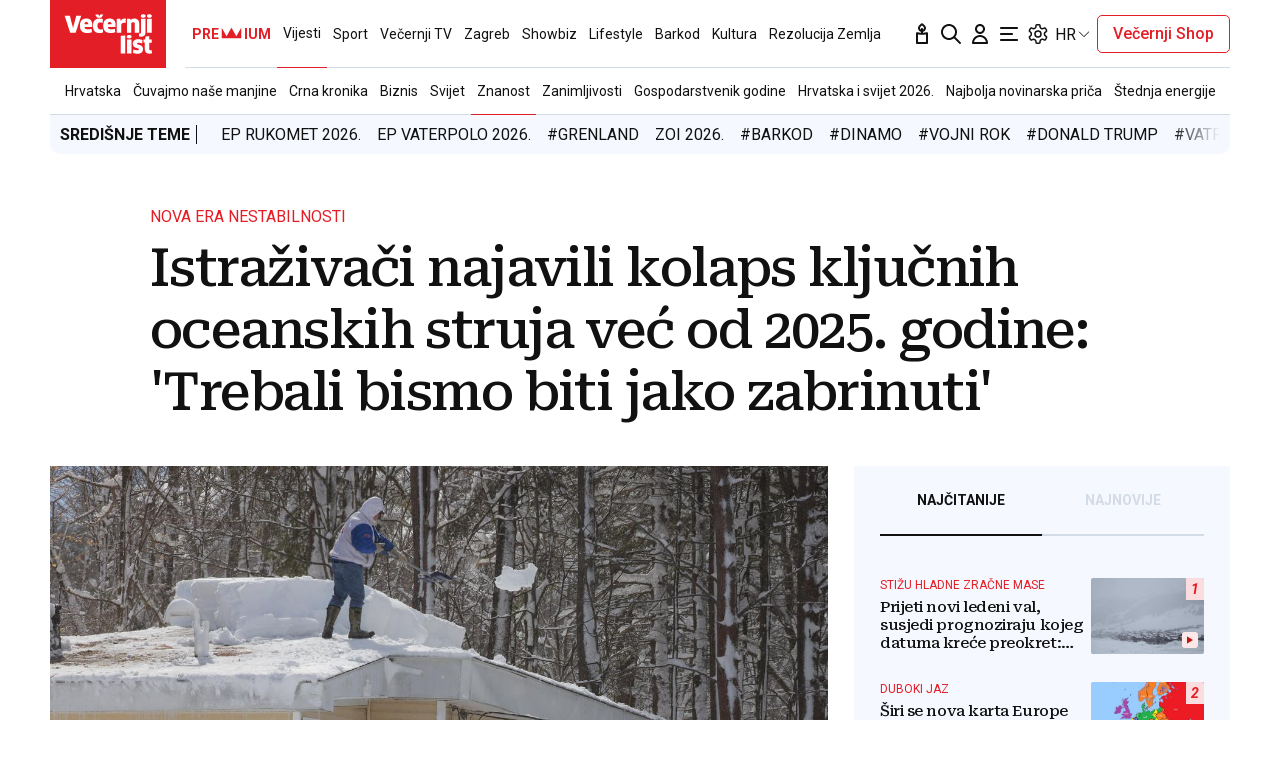

--- FILE ---
content_type: text/html; charset=utf-8
request_url: https://www.vecernji.hr/vijesti/istrazivaci-najavili-kolaps-amoc-a-vec-od-2025-godine-trebali-bismo-biti-jako-zabrinuti-1699533
body_size: 60431
content:


    <!DOCTYPE html>








    


<html 
    lang="hr" 
    data-theme="light" 
    data-size="16" 
>
    <head>

        <meta charset="UTF-8">
        <meta http-equiv="X-UA-Compatible" content="IE=edge,chrome=1">
        <meta content="width=device-width, initial-scale=1.0, maximum-scale=1.0, minimum-scale=1.0, user-scalable=no" name="viewport">
        <meta name="referrer" content="strict-origin-when-cross-origin">
        <meta name="theme-color" content="#e41e27" />

        
        
            <meta name="google-site-verification" content="wrpKPrB9Vjm67SOwETjg_BQNQrbuV-h2SMCjAt8Imzk" />
        

        
            <meta property="fb:pages" content="53917407605" />
        

        
    <title>Istraživači najavili kolaps ključnih oceanskih struja već od 2025. godine: &#x27;Trebali bismo biti jako zabrinuti&#x27; - Večernji.hr</title>


        
    

    <meta name="twitter:card" content="summary_large_image">
    <meta name="twitter:url" content="https://www.vecernji.hr/vijesti/istrazivaci-najavili-kolaps-amoc-a-vec-od-2025-godine-trebali-bismo-biti-jako-zabrinuti-1699533">
    <meta name="twitter:title" content="Istraživači najavili kolaps ključnih oceanskih struja već od 2025. godine: &#x27;Trebali bismo biti jako zabrinuti&#x27;">
    <meta name="twitter:description" content="Prije 12.000 godina, topljenje ogromnog ledenjačkog jezera gurnulo je Europu u ekstremno hladno razdoblje na gotovo tisuću godina. Sada, analizirajući statistike iz posljednjih 150 godina, istraživači kažu da su s 95 posto sigurnosti izračunali da će se AMOC srušiti između 2025. i 2095. godine">
    <meta name="twitter:image" content="https://www.vecernji.hr/media/img/e6/a4/6a7786addb7fbe42400d.jpeg" />

    <meta property="og:title" content="Istraživači najavili kolaps ključnih oceanskih struja već od 2025. godine: &#x27;Trebali bismo biti jako zabrinuti&#x27;">
    <meta property="og:type" content="article">
    <meta property="og:url" content="https://www.vecernji.hr/vijesti/istrazivaci-najavili-kolaps-amoc-a-vec-od-2025-godine-trebali-bismo-biti-jako-zabrinuti-1699533">
    <meta property="og:description" content="Prije 12.000 godina, topljenje ogromnog ledenjačkog jezera gurnulo je Europu u ekstremno hladno razdoblje na gotovo tisuću godina. Sada, analizirajući statistike iz posljednjih 150 godina, istraživači kažu da su s 95 posto sigurnosti izračunali da će se AMOC srušiti između 2025. i 2095. godine">
    <meta property="og:image" content="https://www.vecernji.hr/media/img/ab/1e/088a81585a79a248a54e.jpeg" />
    <meta property="og:image:width" content="1200" />
    <meta property="og:image:height" content="630" />

    <meta itemprop="name" content="Istraživači najavili kolaps ključnih oceanskih struja već od 2025. godine: &#x27;Trebali bismo biti jako zabrinuti&#x27;">
    <meta itemprop="description" content="Prije 12.000 godina, topljenje ogromnog ledenjačkog jezera gurnulo je Europu u ekstremno hladno razdoblje na gotovo tisuću godina. Sada, analizirajući statistike iz posljednjih 150 godina, istraživači kažu da su s 95 posto sigurnosti izračunali da će se AMOC srušiti između 2025. i 2095. godine">
    
    <meta itemprop="datePublished" content="2023-08-02">
    <meta itemprop="image" content="https://www.vecernji.hr/media/img/6f/a0/b084b60e4dc2733593e1.jpeg" />




    
    <link rel="amphtml" href="https://www.vecernji.hr/amp/vijesti/istrazivaci-najavili-kolaps-amoc-a-vec-od-2025-godine-trebali-bismo-biti-jako-zabrinuti-1699533">

    <meta name="robots" content="max-snippet:-1, max-video-preview:-1, max-image-preview:large"/>


        
            <script type="text/javascript">window.gdprAppliesGlobally=true;(function(){function a(e){if(!window.frames[e]){if(document.body&&document.body.firstChild){var t=document.body;var n=document.createElement("iframe");n.style.display="none";n.name=e;n.title=e;t.insertBefore(n,t.firstChild)}
else{setTimeout(function(){a(e)},5)}}}function e(n,r,o,c,s){function e(e,t,n,a){if(typeof n!=="function"){return}if(!window[r]){window[r]=[]}var i=false;if(s){i=s(e,t,n)}if(!i){window[r].push({command:e,parameter:t,callback:n,version:a})}}e.stub=true;function t(a){if(!window[n]||window[n].stub!==true){return}if(!a.data){return}
var i=typeof a.data==="string";var e;try{e=i?JSON.parse(a.data):a.data}catch(t){return}if(e[o]){var r=e[o];window[n](r.command,r.parameter,function(e,t){var n={};n[c]={returnValue:e,success:t,callId:r.callId};a.source.postMessage(i?JSON.stringify(n):n,"*")},r.version)}}
if(typeof window[n]!=="function"){window[n]=e;if(window.addEventListener){window.addEventListener("message",t,false)}else{window.attachEvent("onmessage",t)}}}e("__tcfapi","__tcfapiBuffer","__tcfapiCall","__tcfapiReturn");a("__tcfapiLocator");(function(e){
  var t=document.createElement("script");t.id="spcloader";t.type="text/javascript";t.async=true;t.src="https://sdk.privacy-center.org/"+e+"/loader.js?target="+document.location.hostname;t.charset="utf-8";var n=document.getElementsByTagName("script")[0];n.parentNode.insertBefore(t,n)})("4a8aacf2-cc74-424e-a067-7ffed79fcb90")})();</script>

<script type="text/javascript">
window.didomiConfig = {
    user: {
        bots: {
            consentRequired: false,
            types: ['crawlers', 'performance'],
            // https://developers.didomi.io/cmp/web-sdk/consent-notice/bots
            extraUserAgents: ['cXensebot', 'Lighthouse'],
        }
    }
};
</script>

        

        

        
    <meta name="description" content="Prije 12.000 godina, topljenje ogromnog ledenjačkog jezera gurnulo je Europu u ekstremno hladno razdoblje na gotovo tisuću godina. Sada, analizirajući statistike iz posljednjih 150 godina, istraživači kažu da su s 95 posto sigurnosti izračunali da će se AMOC srušiti između 2025. i 2095. godine">
    
    
        <meta name="keywords" content="klima, oceanske struje, klimatske promjene, amoc">
    


        

        




    
        <script src="https://cdn.wrappio.dev/scripts/wrappio-1598cde1-a35c-418d-8fa9-bac9171d3cd9.js" async></script>
    



        





<link rel="stylesheet" media="all" href="/static/vlredesign/css/global.css?bust=20250116">

    <script charset="UTF-8" src="https://s-eu-1.pushpushgo.com/js/5fd9fb54c2d7d91c9d520db2.js" async="async"></script>

<script src="//imasdk.googleapis.com/js/sdkloader/ima3.js"></script>
<script src="/static/vlredesign/js/vendor/video.min.js"></script>
<script src="/static/js/ads.js"></script>


        
        
        
        


        
    <link rel="canonical" href="https://www.vecernji.hr/vijesti/istrazivaci-najavili-kolaps-amoc-a-vec-od-2025-godine-trebali-bismo-biti-jako-zabrinuti-1699533" />



        
    
    


        
    
    
    
        <script>
(function (u, p, s, c, r){u[r]=u[r]||function(p){(u[r].q=u[r].q||[]).push(p)},u[r].ls=1*new Date(); var a=p.createElement(s),m=p.getElementsByTagName(s)[0];a.async=1;a.src=c;m.parentNode.insertBefore(a,m)
})(window, document, 'script', '//thecrossnet.io/scripts/loader.js', '_coex');

_coex({domain: 'vecernji.hr', object_id: '1699533', container: '#qpq-widget-naslovna', key: 'e1c5f80743'});
</script>

    


        
            
            
                <script data-cfasync="false" type="text/javascript">(function(w, d) { var s = d.createElement("script"); s.src = "//delivery.adrecover.com/42573/adRecover.js"; s.type = "text/javascript"; s.async = true; (d.getElementsByTagName("head")[0] || d.getElementsByTagName("body")[0]).appendChild(s); })(window, document);</script>

            
        

        
    
    
        
        

        
            


<!--
       _
__   _(_) _____      ___
\ \ / / |/ _ \ \ /\ / (_) Clanak Desk - article
 \ V /| |  __/\ V  V / _
  \_/ |_|\___| \_/\_/ (_)

-->



<script async src="https://pagead2.googlesyndication.com/tag/js/gpt.js"></script>




<script type="text/javascript">
var googletag = googletag || {};
googletag.cmd = googletag.cmd || [];
</script>

<script type="text/javascript">

    var getScreenSize = function(){
        return {
            width: window.innerWidth || document.documentElement.clientWidth || document.body.clientWidth,
            height: window.innerHeight || document.documentElement.clientHeight ||document.body.clientHeight
        };
    };

    var getTargetValue = function(width, height, sufix) {
        var target = "" + width + "x" + height;
        if (sufix) {
            target += "_" + sufix;
        }
        return target;
    };

    var getResTarget = function(sufix) {
        var target = [],
            size = getScreenSize(),
            width,
            height;

        if (sufix) {

            switch (true) {

                case size.width >= 1024 && size.width < 1280:
                    width = 1024;
                    height = 768;
                    break;

                case size.width >= 1280 && size.width < 1366:
                    width = 1280;
                    height = 1024;
                    break;

                case size.width >= 1366 && size.width < 1370:
                    width = 1366;
                    height = 768;
                    break;

                case size.width >= 1370 && size.width < 1440:
                    width = 1370;
                    height = 768;
                    break;

                case size.width >= 1440 && size.width < 1600:
                    width = 1440;
                    height = 900;
                    break;

                case size.width >= 1600 && size.width < 1920:
                    width = 1600;
                    height = 1050;
                    break;

                case size.width >= 1920:
                    width = 1920;
                    height = 1080;
                    break;
            }

            target.push(getTargetValue(width, height, sufix));

        }
        return target;
    };
</script>

<script type='text/javascript'>

    googletag.cmd.push(function() {

        var platform = "mobile";
        if ( window.innerWidth >= 1015 ) { platform = 'desktop'; }
        else if ( window.innerWidth < 1015 && window.innerWidth >= 750 ) { platform = 'tablet'; }

        var dfp_slots = [];

        
            
                var mapping1 = googletag.sizeMapping()
                    .addSize([750, 400], [[468, 60]])
                    .addSize([1015, 400], [[728, 90], [970, 250], [970, 500], [984, 250], [1024, 250], [2, 1], [1, 1], [1024, 500], [970, 90], [1200, 250], [1000, 90]])
                    .build();
                
                dfp_slots[1] = googletag.defineSlot('/1015704/Vecernji_Billboard_Top', [970, 250], 'divBillboardTop').defineSizeMapping(mapping1).setCollapseEmptyDiv(true, true).addService(googletag.pubads()).setTargeting("position", "billboard");
                
            
        
            
                var mapping2 = googletag.sizeMapping()
                    .addSize([750, 400], [[468, 60]])
                    .addSize([1015, 400], [[728, 90], [970, 250], [970, 500], [984, 250], [1024, 250], [2, 1], [1, 1], [1024, 500], [970, 90], [1200, 250], [1000, 90]])
                    .build();
                
                dfp_slots[2] = googletag.defineSlot('/1015704/Vecernji_Billboard_Bot', [970, 250], 'divBillboardBot').defineSizeMapping(mapping2).setCollapseEmptyDiv(true, true).addService(googletag.pubads()).setTargeting("position", "billboard");
                
            
        
            
                var mapping3 = googletag.sizeMapping()
                    .addSize([750, 400], [[300, 250]])
                    .addSize([1015, 400], [[300, 600], [300, 250], [336, 280], [336, 600]])
                    .build();
                
                dfp_slots[3] = googletag.defineSlot('/1015704/Vecernji_Halfpage_1', [300, 600], 'divHalfpage1').defineSizeMapping(mapping3).setCollapseEmptyDiv(true, true).addService(googletag.pubads()).setTargeting("position", "halfpage");
                
            
        
            
                var mapping4 = googletag.sizeMapping()
                    .addSize([750, 400], [[300, 250]])
                    .addSize([1015, 400], [[300, 600], [300, 250], [336, 280], [336, 600]])
                    .build();
                
                dfp_slots[4] = googletag.defineSlot('/1015704/Vecernji_Halfpage_2', [300, 600], 'divHalfpage2').defineSizeMapping(mapping4).setCollapseEmptyDiv(true, true).addService(googletag.pubads()).setTargeting("position", "halfpage");
                
            
        
            
                var mapping5 = googletag.sizeMapping()
                    .addSize([750, 400], [[300, 250]])
                    .addSize([1015, 400], [[300, 600], [300, 250], [336, 280], [336, 600]])
                    .build();
                
                dfp_slots[5] = googletag.defineSlot('/1015704/Vecernji_Halfpage_3', [300, 250], 'divHalfpage3').defineSizeMapping(mapping5).setCollapseEmptyDiv(true, true).addService(googletag.pubads()).setTargeting("position", "halfpage");
                
            
        
            
                var mapping6 = googletag.sizeMapping()
                    .addSize([1015, 400], [[1, 1]])
                    .addSize([750, 400], [[1, 1]])
                    .addSize([320, 400], [[1, 1]])
                    .build();
                
                dfp_slots[6] = googletag.defineOutOfPageSlot('/1015704/Vecernji_AIO_1', 'divAIO1').addService(googletag.pubads()).setTargeting("position", "aio1");
                
            
        
            
                var mapping7 = googletag.sizeMapping()
                    .addSize([1015, 400], [[1, 1]])
                    .addSize([750, 400], [[1, 1]])
                    .addSize([320, 400], [[1, 1]])
                    .build();
                
                dfp_slots[7] = googletag.defineOutOfPageSlot('/1015704/Vecernji_AIO_2', 'divAIO2').addService(googletag.pubads()).setTargeting("position", "aio2");
                
            
        
            
                
                dfp_slots[8] = googletag.defineSlot('/1015704/Vecernji_in_Article', [300, 250], 'divInArticle').setCollapseEmptyDiv(true, true).addService(googletag.pubads()).setTargeting("position", "rectangle");
                
            
        
            
                
                dfp_slots[9] = googletag.defineSlot('/1015704/Vecernji_bottom_Article', [[504, 338], [1, 1], [300, 250]], 'divBottomArticle').setCollapseEmptyDiv(true, true).addService(googletag.pubads()).setTargeting("position", "bottomArticle");
                
            
        
            
                
                dfp_slots[10] = googletag.defineOutOfPageSlot('/1015704/Vecernji_Native_Sidebar', 'divNativeSidebar').addService(googletag.pubads()).setTargeting("position", "native_sidebar");
                
            
        
            
                var mapping11 = googletag.sizeMapping()
                    .addSize([1015, 400], [[1, 1]])
                    .addSize([750, 400], [[1, 1]])
                    .addSize([320, 400], [[1, 1]])
                    .build();
                
                dfp_slots[11] = googletag.defineOutOfPageSlot('/1015704/Vecernji_AIO_3', 'divAIO3').addService(googletag.pubads()).setTargeting("position", "aio3");
                
            
        
            
                
                dfp_slots[12] = googletag.defineSlot('/1015704/Vecernji_below_Article', [[728, 90], [970, 250], [1024, 250]], 'divBelowArticle').setCollapseEmptyDiv(true, true).addService(googletag.pubads()).setTargeting("position", "rectangle");
                
            
        

        googletag.pubads().setTargeting("platform", platform).setTargeting("cont_type", "article").setTargeting("section", "vijesti").setTargeting("subsection", "znanost").setTargeting("articleID", "1699533").setTargeting("isPremium", "False").setTargeting("isPremiumUser", "False");

        
        googletag.pubads().setTargeting("tagvl", ["klima","oceanske struje","klimatske promjene","AMOC"]);
        

        var minRes = getResTarget("min");

        if (minRes){
            googletag.pubads().setTargeting("res_min", minRes);
        }

        googletag.pubads().enableSingleRequest();

        //ako ima view slug koji sadrzi 'gallery' u imenu view-a onda disableInitialLoad ili ako je setting "is_adpush_enabled" postavljen na True
        
        

        

        
        googletag.enableServices();

    });
</script>

        
    


        
    
        
        
        



<!-- DeFractal -->
<script>
    /*df 1.0.2*/ window.googletag=window.googletag||{},window.googletag.cmd=window.googletag.cmd||[];var packs=window.localStorage.getItem("df_packs"),packsParsed=packs&&JSON.parse(packs)||[];try{var a=window.localStorage.getItem("df_packsx"),s=a&&JSON.parse(a)||[];s.length&&(packsParsed=packsParsed.concat(s),packsParsed=Array.from(new Set(packsParsed)));var r,e=window.localStorage.getItem("df_packsy"),t=(e&&JSON.parse(e)||[]).map(function(a){return a.id});t.length&&(packsParsed=packsParsed.concat(t),packsParsed=Array.from(new Set(packsParsed)))}catch(d){}var standardPacks=window.localStorage.getItem("df_sp"),standardPacksParsed=standardPacks&&JSON.parse(standardPacks)||[];try{var g=window.localStorage.getItem("df_spx"),c=g&&JSON.parse(g)||[];c.length&&(standardPacksParsed=standardPacksParsed.concat(c),standardPacksParsed=Array.from(new Set(standardPacksParsed)));var o,n=window.localStorage.getItem("df_spy"),p=(n&&JSON.parse(n)||[]).map(function(a){return a.id});p.length&&(standardPacksParsed=standardPacksParsed.concat(p),standardPacksParsed=Array.from(new Set(standardPacksParsed)))}catch(P){}var platforms=window.localStorage.getItem("df_pl"),platformsParsed=platforms&&(JSON.parse(platforms)||[]);if(platformsParsed&&platformsParsed.length)for(var i=0;i<platformsParsed.length;i++)1===platformsParsed[i]&&packsParsed?window.googletag.cmd.push(function(){window.googletag.pubads().setTargeting("defractal",packsParsed)}):2===platformsParsed[i]&&packsParsed&&packsParsed.length?(window.midasWidgetTargeting=window.midasWidgetTargeting||{},window.midasWidgetTargeting.targetings=window.midasWidgetTargeting.targetings||[],window.midasWidgetTargeting.targetings.push({defractal:packsParsed})):3===platformsParsed[i]&&standardPacksParsed&&standardPacksParsed.length&&window.googletag.cmd.push(function(){window.googletag.pubads().setTargeting("defractal_sp",standardPacksParsed)}); window.googletag.cmd.push(function(){window.googletag.enableServices()});
</script>


<script>
    var defractalPage = {"fullChannel": "vijesti/znanost", "channel": "vijesti", "classA": "VEC", "id": "1699533", "type": "article", "caption": "Istraživači najavili kolaps ključnih oceanskih struja već od 2025. godine: 'Trebali bismo biti jako zabrinuti'", "authors": ["Vecernji.hr"], "tags": ["AMOC", "klimatske promjene", "oceanske struje", "klima"], "isSpecial": "0", "date": "2023-08-02 14:00:00", "classB": "default"};
</script>



    <script async type="text/javascript" src="https://cdn.defractal.com/scripts/defractal-3-00330009-250B-4277-9F2D-CFC2195799D1.js"></script>


    
    
    
<script>
    // Google data layer
    var dataLayer = window.dataLayer || [];

    dataLayer.push({
        'siteId': 'VEC',
        'contentId': '1699533',
        'pageType': 'article',
        'fullChannel': 'vijesti/znanost',
        'contentTitle': 'Istraživači najavili kolaps ključnih oceanskih struja već od 2025. godine: &#x27;Trebali bismo biti jako zabrinuti&#x27;',
        'channel': 'vijesti',
        'contentElements': 'undefined',
        'contentType': 'default',
        'contentAuthor': 'Vecernji.hr',
        'pageTags': 'AMOC|klimatske promjene|oceanske struje|klima',
        'contentPublishingDate': '2023-08-02_wc31_m8_q3_14:00:00',
        'isPremium': 'False',
        'wordCount': 'undefined',
        'contentSource': 'undefined',
        'isPremiumUser': 'False',
        'showAds': 'True',
        'canonicalUrl': 'https://www.vecernji.hr/vijesti/istrazivaci-najavili-kolaps-amoc-a-vec-od-2025-godine-trebali-bismo-biti-jako-zabrinuti-1699533'
        
    });
</script>




        
    
    <!-- Google Tag Manager -->
<script>(function(w,d,s,l,i){w[l]=w[l]||[];w[l].push({'gtm.start':
    new Date().getTime(),event:'gtm.js'});var f=d.getElementsByTagName(s)[0],
    j=d.createElement(s),dl=l!='dataLayer'?'&l='+l:'';j.async=true;j.src=
    '//www.googletagmanager.com/gtm.js?id='+i+dl;f.parentNode.insertBefore(j,f);
})(window,document,'script','dataLayer', 'GTM-MRR4XQ9');
</script>

<!-- DotMetrics -->
<script type="text/javascript">
/* <![CDATA[ */
(function() {
  window.dm=window.dm||{AjaxData:[]};
  window.dm.AjaxEvent=function(et,d,ssid,ad){
    dm.AjaxData.push({et:et,d:d,ssid:ssid,ad:ad});
    if(typeof window.DotMetricsObj != 'undefined') {DotMetricsObj.onAjaxDataUpdate();}
  };
  var d=document,
  h=d.getElementsByTagName('head')[0],
  s=d.createElement('script');
  s.type='text/javascript';
  s.async=true;
  s.src='https://script.dotmetrics.net/door.js?id=4444';
  h.appendChild(s);
}());
/* ]]> */
</script>

<!-- Google Analytics -->
<script>
  (function(i,s,o,g,r,a,m){i['GoogleAnalyticsObject']=r;i[r]=i[r]||function(){
  (i[r].q=i[r].q||[]).push(arguments)},i[r].l=1*new Date();a=s.createElement(o),
  m=s.getElementsByTagName(o)[0];a.async=1;a.src=g;m.parentNode.insertBefore(a,m)
  })(window,document,'script','//www.google-analytics.com/analytics.js','ga');

  ga('create', 'UA-2080160-1', 'auto');
  ga('set', 'anonymizeIp', true);
  ga('send', 'pageview');
  ga('create', 'UA-98836491-1', 'auto', 'G360' );
</script>

<!-- Piano tracking by Smartocto -->
<script type="text/javascript">
    var _ain = {
        id: "2660",
        trackauto: false,
        url: "https://www.vecernji.hr/vijesti/istrazivaci-najavili-kolaps-amoc-a-vec-od-2025-godine-trebali-bismo-biti-jako-zabrinuti-1699533"
    };
  
    (function (d, s) {
        var sf = d.createElement(s);
        sf.type = 'text/javascript';
        sf.async = true;
        sf.src = (('https:' == d.location.protocol)
            ? 'https://d7d3cf2e81d293050033-3dfc0615b0fd7b49143049256703bfce.ssl.cf1.rackcdn.com'
            : 'http://t.contentinsights.com') + '/stf.js';
        var t = d.getElementsByTagName(s)[0];
        t.parentNode.insertBefore(sf, t);
    })(document, 'script');
</script>



        
            <link rel="alternate" type="application/rss+xml" title="Latest" href="/feeds/latest">
            <link rel="alternate" type="application/rss+xml" title="Most read" href="/feeds/placeholder-head/most_read">
        

        
            



<link rel="icon" type="image/x-icon" href="/static/vlredesign/favicons/www.vecernji.hr/favicon.ico" />
<link rel="apple-touch-icon" sizes="57x57" href="/static/vlredesign/favicons/www.vecernji.hr/apple-icon-57x57.png">
<link rel="apple-touch-icon" sizes="60x60" href="/static/vlredesign/favicons/www.vecernji.hr/apple-icon-60x60.png">
<link rel="apple-touch-icon" sizes="72x72" href="/static/vlredesign/favicons/www.vecernji.hr/apple-icon-72x72.png">
<link rel="apple-touch-icon" sizes="76x76" href="/static/vlredesign/favicons/www.vecernji.hr/apple-icon-76x76.png">
<link rel="apple-touch-icon" sizes="114x114" href="/static/vlredesign/favicons/www.vecernji.hr/apple-icon-114x114.png">
<link rel="apple-touch-icon" sizes="120x120" href="/static/vlredesign/favicons/www.vecernji.hr/apple-icon-120x120.png">
<link rel="apple-touch-icon" sizes="144x144" href="/static/vlredesign/favicons/www.vecernji.hr/apple-icon-144x144.png">
<link rel="apple-touch-icon" sizes="152x152" href="/static/vlredesign/favicons/www.vecernji.hr/apple-icon-152x152.png">
<link rel="apple-touch-icon" sizes="180x180" href="/static/vlredesign/favicons/www.vecernji.hr/apple-icon-180x180.png">
<link rel="icon" type="image/png" sizes="192x192"  href="/static/vlredesign/favicons/www.vecernji.hr/android-icon-192x192.png">
<link rel="icon" type="image/png" sizes="32x32" href="/static/vlredesign/favicons/www.vecernji.hr/favicon-32x32.png">
<link rel="icon" type="image/png" sizes="96x96" href="/static/vlredesign/favicons/www.vecernji.hr/favicon-96x96.png">
<link rel="icon" type="image/png" sizes="16x16" href="/static/vlredesign/favicons/www.vecernji.hr/favicon-16x16.png">
<link rel="manifest" href="/static/vlredesign/favicons/www.vecernji.hr/manifest.json">

        

        <script>
            const vlTheme = localStorage.getItem('vl-theme');
            const vlSize = localStorage.getItem('vl-size');
            const vlHtmlTag = document.getElementsByTagName('html')[0];

            if (vlTheme) {
                vlHtmlTag.setAttribute('data-theme', vlTheme);
            }

            if (vlSize) {
                vlHtmlTag.setAttribute('data-size', vlSize);
            }
        </script>

        
        
            <!-- Ezoic script -->
<script async src="//www.ezojs.com/ezoic/sa.min.js"></script>
<script>
    window.ezstandalone = window.ezstandalone || {};
    ezstandalone.cmd = ezstandalone.cmd || [];
    ezstandalone.cmd.push(function() {
        ezstandalone.enableConsent();
        ezstandalone.showAds(104)
    });
</script>

        

        

    </head>

    

    <body class=" js-articleBody  " data-didomi-disabled="False" data-bodyextrainfo="" 



data-video-autoplay="youtube: 0, vimeo: 0, upload: 1"
>

        
            <!-- Google Tag Manager (noscript) -->
<noscript><iframe src="https://www.googletagmanager.com/ns.html?id=GTM-PCRFFK6" height="0" width="0" style="display:none;visibility:hidden"></iframe></noscript>
<!-- End Google Tag Manager (noscript) -->

        

        

        
            <div class="container">
                
                
                    









<header class="header header--sticky js-stickyHeader">
    <div class="header__inner header__inner--line">
        <div class="header__logo">
            <a href="/" class="logo js-logo">Večernji.hr</a>
        </div>
        <div class="header__actions">
            <ul class="actions">
                <li class="actions__item">
                    <a class="actions__link" href="https://sjecanje.vecernji.hr/" target="_blank">
                        <span class="icon icon--svg">
                            <svg height="24" viewBox="0 0 24 24" width="24" xmlns="http://www.w3.org/2000/svg"><path d="m12.487025 1.35867324.1099677.07119719c2.2686753 1.68833285 3.4030073 3.21171445 3.4030073 4.57012957 0 1.86356525-1.2743978 3.42947895-2.9992387 3.87378648l-.00018.93809212c.2151105-.0216321.4296936-.0502578.6434086-.0858769l3.1916111-.5319352c.5447703-.0907951 1.0599979.2772246 1.1507929.8219949.0090553.0543315.0136061.1093182.0136061.164399v9.8195396c0 .5522847-.4477153 1-1 1h-10c-.55228475 0-1-.4477153-1-1v-9.8195396c0-.5522847.44771525-1 1-1 .05508086 0 .11006756.0045509.16439899.0136061l3.19161111.5319352c.2140468.0356745.4289645.0643337.6444106.0859776l-.0001772-.93793413c-1.72535078-.44395811-3.0002435-2.01011806-3.0002435-3.87404517 0-1.35841085 1.13432487-2.88178713 3.4029746-4.57012885.3188963-.23732438.743927-.26105706 1.0840504-.07119791zm3.512975 11.00132676-2.0272122.3387895c-1.1610518.1935087-2.3434573.2150096-3.5092544.0645029l-.4363212-.0645029-2.0272122-.3387895v7.64h8zm-4-8.862-.0595226.0481327c-1.3452961 1.10245458-1.9404774 1.96547484-1.9404774 2.4538673 0 .74025244.4021661 1.38657394.9999275 1.73239368l.0000725-.73239368c0-.55228475.4477153-1 1-1s1 .44771525 1 1l.0010775.73181186c.5972071-.34596252.9989225-.99197436.9989225-1.73181186 0-.46268981-.5341841-1.26160961-1.734293-2.28180617z" fill="#111"/></svg>

                            Sjecanje
                        </span>
                    </a>
                </li>
                <li class="actions__item">
                    <a class="actions__link" href="/pretraga">
                        <span class="icon icon--svg">
                            <svg height="24" viewBox="0 0 24 24" width="24" xmlns="http://www.w3.org/2000/svg"><path d="m20.2929 21.7071c.3905.3905 1.0237.3905 1.4142 0s.3905-1.0237 0-1.4142zm-4.5858-7.4142c-.3905-.3905-1.0237-.3905-1.4142 0s-.3905 1.0237 0 1.4142zm.2929-4.2929c0 3.3137-2.6863 6-6 6v2c4.4183 0 8-3.5817 8-8zm-6 6c-3.31371 0-6-2.6863-6-6h-2c0 4.4183 3.58172 8 8 8zm-6-6c0-3.31371 2.68629-6 6-6v-2c-4.41828 0-8 3.58172-8 8zm6-6c3.3137 0 6 2.68629 6 6h2c0-4.41828-3.5817-8-8-8zm11.7071 16.2929-6-6-1.4142 1.4142 6 6z" fill="#111"/></svg>

                            Pretraga
                        </span>
                    </a>
                </li>
                <li class="actions__item">
                    <a class="actions__link actions__link--user "
                        
                            
                            
                                href="/korisnici/login?next=/vijesti/istrazivaci-najavili-kolaps-amoc-a-vec-od-2025-godine-trebali-bismo-biti-jako-zabrinuti-1699533"
                            
                        
                    >
                        <span class="icon icon--svg">
                            <svg height="24" viewBox="0 0 24 24" width="24" xmlns="http://www.w3.org/2000/svg"><path d="m5 21h-1c0 .5523.447715 1 1 1zm14 0v1c.5523 0 1-.4477 1-1zm-4-14c0 1.65685-1.34315 3-3 3v2c2.7614 0 5-2.23858 5-5zm-3 3c-1.65685 0-3-1.34315-3-3h-2c0 2.76142 2.23858 5 5 5zm-3-3c0-1.65685 1.34315-3 3-3v-2c-2.76142 0-5 2.23858-5 5zm3-3c1.65685 0 3 1.34315 3 3h2c0-2.76142-2.2386-5-5-5zm-6 17c0-3.3137 2.68629-6 6-6v-2c-4.41828 0-8 3.5817-8 8zm6-6c3.3137 0 6 2.6863 6 6h2c0-4.4183-3.5817-8-8-8zm-7 7h14v-2h-14z" fill="#111"/></svg>

                            Korisnički dio
                        </span>
                        
                    </a>
                    
                </li>
                <li class="actions__item">
                    <a class="actions__link js-hamburger" href="#">
                        <span class="icon icon--svg icon--hamburger">
                            <svg class="icon__open" height="24" viewBox="0 0 24 24" width="24" xmlns="http://www.w3.org/2000/svg"><path d="m20 17c.5522847 0 1 .4477153 1 1s-.4477153 1-1 1h-16c-.55228475 0-1-.4477153-1-1s.44771525-1 1-1zm-5-6c.5522847 0 1 .4477153 1 1s-.4477153 1-1 1h-11c-.55228475 0-1-.4477153-1-1s.44771525-1 1-1zm5-6c.5522847 0 1 .44771525 1 1s-.4477153 1-1 1h-16c-.55228475 0-1-.44771525-1-1s.44771525-1 1-1z" fill="#111" fill-rule="evenodd"/></svg>
<svg class="icon__close" height="24" viewBox="0 0 24 24" width="24" xmlns="http://www.w3.org/2000/svg"><path d="m6.34314575 4.92893219 5.65689325 5.65610681 5.6568152-5.65610681c.3905243-.39052429 1.0236893-.39052429 1.4142136 0s.3905243 1.02368927 0 1.41421356l-5.6560288 5.65689325 5.6560288 5.6568152c.3905243.3905243.3905243 1.0236893 0 1.4142136s-1.0236893.3905243-1.4142136 0l-5.6568152-5.6560288-5.65689325 5.6560288c-.39052429.3905243-1.02368927.3905243-1.41421356 0s-.39052429-1.0236893 0-1.4142136l5.65610681-5.6568152-5.65610681-5.65689325c-.39052429-.39052429-.39052429-1.02368927 0-1.41421356s1.02368927-.39052429 1.41421356 0z" fill="#111" fill-rule="evenodd"/></svg>

                            Navigacija
                        </span>
                    </a>
                </li>
                
                <li class="actions__item">
                    <span class="actions__link actions__link--setting js-setting">
                        <span class="icon icon--svg">
                            <svg class="icon__open" width="24" height="24" viewBox="0 0 192 192" xmlns="http://www.w3.org/2000/svg" fill="none"><path fill="#111" d="m80.16 29.054-5.958-.709 5.958.71Zm31.68 0-5.958.71 5.958-.71Zm34.217 19.756-2.365-5.515 2.365 5.514Zm10.081 3.352 5.196-3-5.196 3Zm7.896 13.676 5.196-3-5.196 3Zm-2.137 10.407-3.594-4.805 3.594 4.805Zm0 39.51 3.593-4.805-3.593 4.805Zm2.137 10.407 5.196 3-5.196-3Zm-7.896 13.676-5.196-3 5.196 3Zm-10.081 3.353 2.364-5.515-2.364 5.515Zm-34.217 19.755 5.958.709-5.958-.709Zm-31.68 0-5.958.709 5.958-.709Zm-34.217-19.755-2.364-5.515 2.364 5.515Zm-10.08-3.353-5.197 3 5.196-3Zm-7.897-13.676 5.196-3-5.196 3Zm2.137-10.407 3.594 4.805-3.594-4.805Zm0-39.51L26.51 81.05l3.593-4.805Zm-2.137-10.407 5.196 3-5.196-3Zm7.896-13.676-5.196-3 5.196 3Zm10.081-3.352-2.364 5.514 2.364-5.514Zm7.85 3.365-2.365 5.515 2.364-5.515Zm0 87.65 2.364 5.514-2.365-5.514ZM36.235 111.17l-3.594-4.805 3.594 4.805Zm76.823 41.535 5.958.71-5.958-.71Zm39.854-69.742-3.593-4.805 3.593 4.805Zm-16.369-30.074 2.364 5.514-2.364-5.514Zm-23.485-13.594-5.958.709 5.958-.71ZM88.104 16a14 14 0 0 0-13.902 12.345l11.916 1.419A2 2 0 0 1 88.104 28V16Zm15.792 0H88.104v12h15.792V16Zm13.902 12.345A14 14 0 0 0 103.896 16v12a2 2 0 0 1 1.986 1.764l11.916-1.419Zm1.219 10.24-1.219-10.24-11.916 1.419 1.219 10.24 11.916-1.419Zm24.675 4.71-9.513 4.08 4.729 11.028 9.513-4.08-4.729-11.028Zm17.642 5.867a14 14 0 0 0-17.642-5.867l4.729 11.029a2 2 0 0 1 2.521.838l10.392-6Zm7.896 13.676-7.896-13.676-10.392 6 7.896 13.676 10.392-6Zm-3.74 18.212a14 14 0 0 0 3.74-18.212l-10.392 6a2 2 0 0 1-.535 2.602l7.187 9.61Zm-8.984 6.718 8.984-6.718-7.187-9.61-8.983 6.718 7.186 9.61Zm8.984 23.182-8.984-6.718-7.186 9.61 8.983 6.718 7.187-9.61Zm3.74 18.212a14 14 0 0 0-3.74-18.212l-7.187 9.61a2 2 0 0 1 .535 2.602l10.392 6Zm-7.896 13.676 7.896-13.676-10.392-6-7.896 13.676 10.392 6Zm-17.642 5.867a14 14 0 0 0 17.642-5.867l-10.392-6a2.001 2.001 0 0 1-2.521.838l-4.729 11.029Zm-9.513-4.08 9.513 4.08 4.729-11.029-9.512-4.079-4.73 11.028Zm-16.381 19.03 1.219-10.24-11.916-1.419-1.219 10.24 11.916 1.419ZM103.896 176a14 14 0 0 0 13.902-12.345l-11.916-1.419a2 2 0 0 1-1.986 1.764v12Zm-15.792 0h15.792v-12H88.104v12Zm-13.902-12.345A14 14 0 0 0 88.104 176v-12a2 2 0 0 1-1.986-1.764l-11.916 1.419Zm-1.012-8.504 1.012 8.504 11.916-1.419-1.012-8.504-11.916 1.419ZM51.428 134.31l-7.85 3.366 4.73 11.029 7.849-3.366-4.73-11.029Zm-7.85 3.366a2 2 0 0 1-2.52-.838l-10.392 6a14 14 0 0 0 17.642 5.867l-4.73-11.029Zm-2.52-.838-7.896-13.676-10.392 6 7.896 13.676 10.392-6Zm-7.896-13.676a2 2 0 0 1 .535-2.602l-7.187-9.61a14 14 0 0 0-3.74 18.212l10.392-6Zm.535-2.602 6.132-4.585-7.187-9.61-6.132 4.585 7.187 9.61ZM26.51 81.05l6.132 4.586 7.187-9.61-6.132-4.586-7.187 9.61Zm-3.74-18.212a14 14 0 0 0 3.74 18.212l7.187-9.61a2 2 0 0 1-.535-2.602l-10.392-6Zm7.896-13.676L22.77 62.838l10.392 6 7.896-13.676-10.392-6Zm17.642-5.867a14 14 0 0 0-17.642 5.867l10.392 6a2 2 0 0 1 2.52-.838l4.73-11.029Zm7.849 3.366-7.85-3.366-4.729 11.029 7.85 3.366 4.729-11.029Zm18.045-18.316-1.012 8.504 11.916 1.419 1.012-8.504-11.916-1.419Zm-1.754 27.552c6.078-3.426 11.69-9.502 12.658-17.63L73.19 36.85c-.382 3.209-2.769 6.415-6.635 8.595l5.893 10.453Zm-21.02 1.793c7.284 3.124 15.055 1.57 21.02-1.793l-5.893-10.453c-3.704 2.088-7.481 2.468-10.398 1.217l-4.73 11.029ZM49 96c0-7.1-2.548-15.022-9.171-19.975l-7.187 9.61C35.36 87.668 37 91.438 37 96h12Zm23.448 40.103c-5.965-3.363-13.736-4.917-21.02-1.793l4.729 11.029c2.917-1.251 6.694-.871 10.398 1.218l5.893-10.454Zm-32.62-20.128C46.452 111.022 49 103.1 49 96H37c0 4.563-1.64 8.333-4.358 10.365l7.187 9.61Zm78.679 19.575c-5.536 3.298-10.517 8.982-11.406 16.446l11.916 1.419c.329-2.765 2.318-5.582 5.632-7.557l-6.142-10.308Zm20.402-1.953c-7.094-3.042-14.669-1.463-20.402 1.953l6.142 10.308c3.382-2.015 6.872-2.372 9.53-1.233l4.73-11.028Zm-53.803 20.135c-.968-8.127-6.58-14.202-12.658-17.629l-5.893 10.454c3.866 2.179 6.253 5.385 6.635 8.594l11.916-1.419ZM141 96c0 6.389 2.398 13.414 8.32 17.842l7.186-9.61C154.374 102.638 153 99.668 153 96h-12Zm8.32-17.842C143.398 82.586 141 89.61 141 96h12c0-3.668 1.374-6.638 3.506-8.232l-7.186-9.61ZM118.507 56.45c5.733 3.416 13.308 4.995 20.401 1.953l-4.729-11.029c-2.658 1.14-6.148.782-9.53-1.233l-6.142 10.31Zm-11.406-16.446c.889 7.464 5.87 13.148 11.406 16.446l6.142-10.309c-3.314-1.974-5.303-4.79-5.632-7.556l-11.916 1.419Z"></path><path class="icon--setting-circle" stroke="#111" stroke-linecap="round" stroke-linejoin="round" stroke-width="12" d="M96 120c13.255 0 24-10.745 24-24s-10.745-24-24-24-24 10.745-24 24 10.745 24 24 24Z"></path></svg>
<svg class="icon__close" height="24" viewBox="0 0 24 24" width="24" xmlns="http://www.w3.org/2000/svg"><path d="m6.34314575 4.92893219 5.65689325 5.65610681 5.6568152-5.65610681c.3905243-.39052429 1.0236893-.39052429 1.4142136 0s.3905243 1.02368927 0 1.41421356l-5.6560288 5.65689325 5.6560288 5.6568152c.3905243.3905243.3905243 1.0236893 0 1.4142136s-1.0236893.3905243-1.4142136 0l-5.6568152-5.6560288-5.65689325 5.6560288c-.39052429.3905243-1.02368927.3905243-1.41421356 0s-.39052429-1.0236893 0-1.4142136l5.65610681-5.6568152-5.65610681-5.65689325c-.39052429-.39052429-.39052429-1.02368927 0-1.41421356s1.02368927-.39052429 1.41421356 0z" fill="#111" fill-rule="evenodd"/></svg>

                        </span>
                    </span>

                    <div class="actions__dropdown-setting js_settingDropdown is-hidden">
                        <div class="switch-group actions__dropdown-list">
                            <div class="switch-group__item">
                                <button class="switch switch--letters js-fontChange">
                                    <div class="switch__toggle">Promjena veličine slova</div>
                                </button>
                            </div>
                            <div class="switch-group__item">
                                <button class="switch switch--theme js-themeChange">
                                    <div class="switch__icon switch__icon--left">
                                        <svg height="18" viewBox="0 0 18 18" width="18" xmlns="http://www.w3.org/2000/svg"><path d="m7.5673557 14.3467013c.27396819.0734096.44769141.3341953.42023464.6075326l-.01674183.0913374-.66605463 2.4857498c-.08156618.3044091-.39446095.485059-.69887005.4034928-.27396818-.0734096-.44769141-.3341953-.42023463-.6075326l.01674183-.0913374.66605463-2.4857498c.08156617-.3044091.39446095-.485059.69887004-.4034928zm3.5379698.3167163.0312223.0881099.6651051 2.4846705c.0388525.1470265.0174099.3034795-.0595682.4346309-.076978.1311515-.2031227.2261505-.3423815.2617023-.0981037.0286699-.2021887.0299136-.2986282.004222-.1729406-.0442716-.3132216-.1666403-.3811522-.3255091l-.0277523-.0822835-.6658583-2.482045c-.0815691-.3065831.1008407-.6212427.4074238-.7028118.2759248-.0734123.5583915.0669985.6715895.3193138zm2.5477208-1.814307.071308.060443 1.8156763 1.8167681c.1841826.1824123.222268.4660538.0927275.6905906-.0647702.1122685-.1633087.1956545-.2769183.242456l-.0877408.0281211-.0221809.004083-.0167045.0623421-.2423467-.0662119c-.0633073-.0172963-.1229993-.0451117-.177386-.0827782l-.0773899-.0638045-1.818668-1.8177681c-.2247242-.2239325-.2253659-.5876406-.0014334-.8123648.2015392-.2022517.5162967-.2229967.7410567-.0618764zm-8.56403332.062879c.20225174.2015392.22299674.5162967.06161064.7413229l-.06054183.071407-1.81453754 1.8134068c-.14624762.150851-.36384156.2086138-.56109091.151433-.09872396-.0265796-.1882752-.0797079-.25440679-.1490081-.10765407-.1069517-.16827314-.2523793-.16845454-.4041292-.00014511-.1213999.03839945-.238846.10870861-.3357571l.05857952-.0685739 1.81776808-1.818668c.2239325-.2247242.5876406-.2253659.81236476-.0014334zm3.91098702-8.9119896c2.7614237 0 5 2.23857625 5 5 0 2.7614237-2.2385763 5-5 5-2.76142375 0-5-2.2385763-5-5 0-2.76142375 2.23857625-5 5-5zm5.9542339 6.0124097.0913374.0167418 2.4857498.6660546c.3044091.0815662.485059.394461.4034928.6988701-.0734096.2739682-.3341953.4476914-.6075326.4202346l-.0913374-.0167418-2.4857498-.6660547c-.3044091-.0815661-.485059-.3944609-.4034928-.69887.0734096-.2739682.3341953-.44769141.6075326-.4202346zm-11.29906562.424043c.07341224.2759247-.06699849.5583915-.31938069.6716073l-.08813477.0312289-2.48564108.6602988c-.09542648.0241576-.19542214.0237113-.2908216-.00134-.25066636-.0660523-.42532229-.2927613-.42523919-.5519843.00007271-.2268218.13391581-.4286636.33450344-.5194956l.08985711-.0318807 2.482045-.6658582c.30658307-.08156913.62124262.1008407.70281178.4074238zm14.28122432-3.8259526c.0722846.27586333-.0690167.55745638-.3204222.66929461l-.0877378.03075148-2.4846883.66654607c-.0981996.02498133-.2013406.02281991-.2924576-.00455129-.2488884-.0678809-.4218086-.29360638-.4225491-.5515845-.0006479-.22573086.1306688-.42752547.3316683-.52133977l.0902273-.03335006 2.4855398-.66533525c.3065148-.08031625.6201033.10305391.7004196.40956871zm-17.26367394-.4248109.09133749.01674183 2.48574974.66605463c.3044091.08156617.48505898.39446095.40349281.69887004-.07340955.27396819-.33419528.44769141-.60753256.42023464l-.09133748-.01674183-2.48574975-.66605463c-.30440909-.08156618-.48505897-.39446095-.4034928-.69887005.07340955-.27396818.33419528-.44769141.60753255-.42023463zm2.52426157-3.79327441.07238465.06103202 1.82077441 1.81989233c.18054837.18427031.21581974.46642154.08618938.6894669-.06481517.11152268-.16287676.19454-.27592008.24146944l-.08730618.02831213-.02241529.00371725-.01721869.06305364-.24169279-.06507129c-.06581597-.01771973-.12755518-.04723891-.1811837-.08566974l-.07385554-.06396901-1.8151865-1.81628017c-.22529148-.22281333-.22730043-.58607405-.0044871-.81136553.200532-.20276234.51482638-.22466582.73991743-.06458797zm11.98816817-.09935783.099849.01692754c.1982722.05197145.3537681.20575989.4079124.40344968.0451211.16474462.0141442.33912051-.0813851.47755069l-.0649715.07838001-1.8198436 1.82072666c-.1469669.14407706-.3596179.19883556-.5540626.14473522-.1002429-.02620318-.1910861-.08010612-.2546356-.1479677-.109327-.10669159-.1710533-.25293399-.1712359-.40569347-.0001461-.12220758.0391056-.24033841.1097919-.33660588l.0587841-.06782331 1.8162802-1.8151865c.1201102-.12144606.2866088-.18180737.4535167-.16849294zm-7.90508139-1.90800041.03085271.08811956.66472462 2.47784455c.0409825.14715954.02094132.30462485-.05559656.43682714s-.2031156.22798878-.34075801.26283629c-.10259484.03091885-.21197938.03124897-.30851205.00270371-.16428293-.04385262-.29905386-.15733904-.37153581-.30926335l-.0357531-.09551449-.66255742-2.48458295c-.08031624-.3065148.10305391-.62010333.40956872-.70041959.27586332-.07228463.55745637.06901672.6695669.32144913zm4.11400919-.31987044c.2739682.07340955.4476914.33419528.4202346.60753255l-.0167418.09133749-.6660547 2.48574974c-.0815661.3044091-.3944609.48505898-.69887.40349281-.2739682-.07340955-.44769141-.33419528-.4202346-.60753256l.0167418-.09133748.6660546-2.48574975c.0815662-.30440909.394461-.48505897.6988701-.4034928z" fill="#f5f9ff"/></svg>

                                    </div>
                                    <div class="switch__toggle">Promjena prikaza teme</div>
                                    <div class="switch__icon switch__icon--right">
                                        <svg height="18" viewBox="0 0 18 18" width="18" xmlns="http://www.w3.org/2000/svg"><path d="m12.1578622.44960381c3.309433 1.32987488 5.6460077 4.56920235 5.6460077 8.35426607 0 4.97056272-4.0294373 9.00000002-9.00000002 9.00000002-3.78506372 0-7.02439119-2.3365747-8.35426607-5.6460077 1.03727351.4168918 2.16901335.6460077 3.35426607.6460077 4.97056275 0 9.00000002-4.02943727 9.00000002-9.00000002 0-1.15388064-.2171476-2.25704373-.6128073-3.27085374zm-8.20811473.00014366 1.48492424 2.01507576 2.01507576 1.48492424-2.01507576 1.48492424-1.48492424 2.01507576-1.48492424-2.01507576-2.01507576-1.48492424 2.01507576-1.48492424z" fill="#f5f9ff" fill-rule="evenodd"/></svg>

                                    </div>
                                </button>
                            </div>
                        </div>
                    </div>
                </li>
                <li class="actions__item">
                    <a class="actions__link actions__link--country" href="#">
                        HR
                        <svg width="16" height="16" viewBox="0 0 16 16" fill="none" xmlns="http://www.w3.org/2000/svg"><path d="M12.6654 6L7.9987 10.6667L3.33203 6" stroke="#111" stroke-linecap="round" stroke-linejoin="round"/></svg>
                    </a>
                    <div class="actions__dropdown">
                        <ul class="actions__dropdown-list">
                            <li class="actions__dropdown-item">
                                
                                <a class="actions__dropdown-link" href="https://www.vecernji.ba/">BiH izdanje</a>
                                
                            </li>
                        </ul>
                    </div>
                </li>
                
                
                <li class="actions__item u-hide-up">
                    <a class="button button--kapa notranslate" href="/shop">
                        Večernji Shop
                    </a>
                </li>
                
            </ul>
        </div>
        <div class="header__main-nav">
            <nav class="main-nav">
                <ul class="main-nav__list">
                    
                        



    
    
    <li id="nav-premium" class="main-nav__item">
        <div class="main-nav__wrapper">
            <a class="main-nav__link main-nav__link--premium " href="/premium">
                
                    <span class="main-nav__text notranslate">Pre<span class="main-nav__premium-crown">m</span>ium</span>
                
            </a>
            
        </div>
        
    </li>
    
    
    <li id="nav-vijesti" class="main-nav__item">
        <div class="main-nav__wrapper">
            <a class="main-nav__link main-nav__link--vijesti " href="/vijesti">
                
                    Vijesti
                
            </a>
            
                <a href="#" class="js-toggleNav main-nav__toggle">
                    <svg width="16" height="16" viewBox="0 0 16 16" fill="none" xmlns="http://www.w3.org/2000/svg"><path d="M12.6654 6L7.9987 10.6667L3.33203 6" stroke="#42464E" stroke-linecap="round" stroke-linejoin="round"/></svg>
                </a>
            
        </div>
        
            <div class="main-nav__dropdown">
                <ul class="main-nav__dropdown-list">
                    
                    
                    <li id="subnav-hrvatska" class="main-nav__dropdown-item" data-parent="vijesti">
                        <a class="main-nav__dropdown-link" href="/hrvatska">Hrvatska</a>
                    </li>
                    
                    
                    <li id="subnav-cuvajmo-nase-manjine" class="main-nav__dropdown-item" data-parent="vijesti">
                        <a class="main-nav__dropdown-link" href="/cuvajmo-nase-manjine">Čuvajmo naše manjine</a>
                    </li>
                    
                    
                    <li id="subnav-crna-kronika" class="main-nav__dropdown-item" data-parent="vijesti">
                        <a class="main-nav__dropdown-link" href="/crna-kronika">Crna kronika</a>
                    </li>
                    
                    
                    <li id="subnav-biznis" class="main-nav__dropdown-item" data-parent="vijesti">
                        <a class="main-nav__dropdown-link" href="/biznis">Biznis</a>
                    </li>
                    
                    
                    <li id="subnav-svijet" class="main-nav__dropdown-item" data-parent="vijesti">
                        <a class="main-nav__dropdown-link" href="/svijet">Svijet</a>
                    </li>
                    
                    
                    <li id="subnav-znanost" class="main-nav__dropdown-item" data-parent="vijesti">
                        <a class="main-nav__dropdown-link" href="/znanost">Znanost</a>
                    </li>
                    
                    
                    <li id="subnav-zanimljivosti" class="main-nav__dropdown-item" data-parent="vijesti">
                        <a class="main-nav__dropdown-link" href="/zanimljivosti">Zanimljivosti</a>
                    </li>
                    
                    
                    <li id="subnav-gospodarstvenik-godine" class="main-nav__dropdown-item" data-parent="vijesti">
                        <a class="main-nav__dropdown-link" href="/gospodarstvenik-godine">Gospodarstvenik godine</a>
                    </li>
                    
                    
                    <li id="subnav-godisnjakhrvatskaisvijet" class="main-nav__dropdown-item" data-parent="vijesti">
                        <a class="main-nav__dropdown-link" href="/godisnjakhrvatskaisvijet">Hrvatska i svijet 2026.</a>
                    </li>
                    
                    
                    <li id="subnav-izbor-za-najbolju-novinarsku-pricu" class="main-nav__dropdown-item" data-parent="vijesti">
                        <a class="main-nav__dropdown-link" href="/izbor-za-najbolju-novinarsku-pricu">Najbolja novinarska priča</a>
                    </li>
                    
                    
                    <li id="subnav-manji-racuni-pocinju-malim-koracima" class="main-nav__dropdown-item" data-parent="vijesti">
                        <a class="main-nav__dropdown-link" href="/manji-racuni-pocinju-malim-koracima">Štednja energije</a>
                    </li>
                    
                    
                    <li id="subnav-hrvatska-kakvu-trebamo" class="main-nav__dropdown-item" data-parent="vijesti">
                        <a class="main-nav__dropdown-link" href="/hrvatska-kakvu-trebamo">Hrvatska kakvu trebamo</a>
                    </li>
                    
                    
                    <li id="subnav-kralj-zvonimir" class="main-nav__dropdown-item" data-parent="vijesti">
                        <a class="main-nav__dropdown-link" href="/kralj-zvonimir/">Kralj Zvonimir</a>
                    </li>
                    
                    
                    <li id="subnav-nedjelja-specijal" class="main-nav__dropdown-item" data-parent="vijesti">
                        <a class="main-nav__dropdown-link" href="/nedjelja-specijal">Nedjelja specijal</a>
                    </li>
                    
                    
                    <li id="subnav-opg-zlata-vrijedan" class="main-nav__dropdown-item" data-parent="vijesti">
                        <a class="main-nav__dropdown-link" href="/opg-zlata-vrijedan/">OPG Zlata vrijedan</a>
                    </li>
                    
                    
                    <li id="subnav-privatne-skole-i-fakulteti" class="main-nav__dropdown-item" data-parent="vijesti">
                        <a class="main-nav__dropdown-link" href="/privatne-skole-i-fakulteti">Privatne škole i fakulteti</a>
                    </li>
                    
                    
                    <li id="subnav-stvarniljudistvarneprice" class="main-nav__dropdown-item" data-parent="vijesti">
                        <a class="main-nav__dropdown-link" href="/stvarniljudistvarneprice">#StvarniLjudiStvarnePriče</a>
                    </li>
                    
                    
                    <li id="subnav-sigurnost-u-prometu" class="main-nav__dropdown-item" data-parent="vijesti">
                        <a class="main-nav__dropdown-link" href="/sigurnost-u-prometu">Sigurnost u prometu</a>
                    </li>
                    
                    
                    <li id="subnav-kad-pocetak-nije-tezak" class="main-nav__dropdown-item" data-parent="vijesti">
                        <a class="main-nav__dropdown-link" href="/kad-pocetak-nije-tezak">Kad početak nije težak</a>
                    </li>
                    
                    
                    <li id="subnav-mentorstvo-medju-zenama" class="main-nav__dropdown-item" data-parent="vijesti">
                        <a class="main-nav__dropdown-link" href="/mentorstvo-medju-zenama">Mentorstvo među ženama</a>
                    </li>
                    
                </ul>
            </div>
        
    </li>
    
    
    <li id="nav-sport" class="main-nav__item">
        <div class="main-nav__wrapper">
            <a class="main-nav__link main-nav__link--sport " href="/sport">
                
                    Sport
                
            </a>
            
                <a href="#" class="js-toggleNav main-nav__toggle">
                    <svg width="16" height="16" viewBox="0 0 16 16" fill="none" xmlns="http://www.w3.org/2000/svg"><path d="M12.6654 6L7.9987 10.6667L3.33203 6" stroke="#42464E" stroke-linecap="round" stroke-linejoin="round"/></svg>
                </a>
            
        </div>
        
            <div class="main-nav__dropdown">
                <ul class="main-nav__dropdown-list">
                    
                    
                    <li id="subnav-europsko-rukometno-prvenstvo2026" class="main-nav__dropdown-item" data-parent="sport">
                        <a class="main-nav__dropdown-link" href="/europsko-rukometno-prvenstvo2026">EP u rukometu</a>
                    </li>
                    
                    
                    <li id="subnav-nogomet" class="main-nav__dropdown-item" data-parent="sport">
                        <a class="main-nav__dropdown-link" href="/nogomet">Nogomet</a>
                    </li>
                    
                    
                    <li id="subnav-kosarka" class="main-nav__dropdown-item" data-parent="sport">
                        <a class="main-nav__dropdown-link" href="/kosarka">Košarka</a>
                    </li>
                    
                    
                    <li id="subnav-tenis" class="main-nav__dropdown-item" data-parent="sport">
                        <a class="main-nav__dropdown-link" href="/tenis">Tenis</a>
                    </li>
                    
                    
                    <li id="subnav-rukomet" class="main-nav__dropdown-item" data-parent="sport">
                        <a class="main-nav__dropdown-link" href="/rukomet">Rukomet</a>
                    </li>
                    
                    
                    <li id="subnav-automoto" class="main-nav__dropdown-item" data-parent="sport">
                        <a class="main-nav__dropdown-link" href="/automoto">Automoto</a>
                    </li>
                    
                    
                    <li id="subnav-borilacki-sport" class="main-nav__dropdown-item" data-parent="sport">
                        <a class="main-nav__dropdown-link" href="/borilacki-sport">Borilački sport</a>
                    </li>
                    
                    
                    <li id="subnav-vaterpolo" class="main-nav__dropdown-item" data-parent="sport">
                        <a class="main-nav__dropdown-link" href="/vaterpolo">Vaterpolo</a>
                    </li>
                    
                    
                    <li id="subnav-na-rubu" class="main-nav__dropdown-item" data-parent="sport">
                        <a class="main-nav__dropdown-link" href="/na-rubu">Na rubu</a>
                    </li>
                    
                    
                    <li id="subnav-ostali-sportovi" class="main-nav__dropdown-item" data-parent="sport">
                        <a class="main-nav__dropdown-link" href="/ostali-sportovi">Ostali</a>
                    </li>
                    
                </ul>
            </div>
        
    </li>
    
    
    <li id="nav-vecernjitv" class="main-nav__item">
        <div class="main-nav__wrapper">
            <a class="main-nav__link main-nav__link--vecernjitv notranslate" href="/vecernjitv">
                
                    Večernji TV
                
            </a>
            
        </div>
        
    </li>
    
    
    <li id="nav-zagreb" class="main-nav__item">
        <div class="main-nav__wrapper">
            <a class="main-nav__link main-nav__link--zagreb " href="/zagreb">
                
                    Zagreb
                
            </a>
            
                <a href="#" class="js-toggleNav main-nav__toggle">
                    <svg width="16" height="16" viewBox="0 0 16 16" fill="none" xmlns="http://www.w3.org/2000/svg"><path d="M12.6654 6L7.9987 10.6667L3.33203 6" stroke="#42464E" stroke-linecap="round" stroke-linejoin="round"/></svg>
                </a>
            
        </div>
        
            <div class="main-nav__dropdown">
                <ul class="main-nav__dropdown-list">
                    
                    
                    <li id="subnav-zg-vijesti" class="main-nav__dropdown-item" data-parent="zagreb">
                        <a class="main-nav__dropdown-link" href="/zg-vijesti">ZG Vijesti</a>
                    </li>
                    
                    
                    <li id="subnav-zupanija" class="main-nav__dropdown-item" data-parent="zagreb">
                        <a class="main-nav__dropdown-link" href="/zupanija">Županija</a>
                    </li>
                    
                    
                    <li id="subnav-zg-zivot" class="main-nav__dropdown-item" data-parent="zagreb">
                        <a class="main-nav__dropdown-link" href="/zg-zivot">ZG Život</a>
                    </li>
                    
                    
                    <li id="subnav-vecernjakova-biciklijada" class="main-nav__dropdown-item" data-parent="zagreb">
                        <a class="main-nav__dropdown-link" href="/vecernjakova-biciklijada">Večernjakova biciklijada</a>
                    </li>
                    
                    
                    <li id="subnav-vl-premium-specijal" class="main-nav__dropdown-item" data-parent="zagreb">
                        <a class="main-nav__dropdown-link" href="/vl-premium-specijal">VL PREMIUM Specijal</a>
                    </li>
                    
                    
                    <li id="subnav-hrvatska-i-eu-deset-godina-kasnije" class="main-nav__dropdown-item" data-parent="zagreb">
                        <a class="main-nav__dropdown-link" href="/hrvatska-i-eu-deset-godina-kasnije">Hrvatska i EU – 10 godina kasnije</a>
                    </li>
                    
                    
                    <li id="subnav-financijska-pismenost" class="main-nav__dropdown-item" data-parent="zagreb">
                        <a class="main-nav__dropdown-link" href="/financijska-pismenost">Financijska pismenost</a>
                    </li>
                    
                </ul>
            </div>
        
    </li>
    
    
    <li id="nav-showbiz" class="main-nav__item">
        <div class="main-nav__wrapper">
            <a class="main-nav__link main-nav__link--showbiz " href="/showbiz">
                
                    Showbiz
                
            </a>
            
                <a href="#" class="js-toggleNav main-nav__toggle">
                    <svg width="16" height="16" viewBox="0 0 16 16" fill="none" xmlns="http://www.w3.org/2000/svg"><path d="M12.6654 6L7.9987 10.6667L3.33203 6" stroke="#42464E" stroke-linecap="round" stroke-linejoin="round"/></svg>
                </a>
            
        </div>
        
            <div class="main-nav__dropdown">
                <ul class="main-nav__dropdown-list">
                    
                    
                    <li id="subnav-zvijezde" class="main-nav__dropdown-item" data-parent="showbiz">
                        <a class="main-nav__dropdown-link" href="/zvijezde">Zvijezde</a>
                    </li>
                    
                    
                    <li id="subnav-estrada" class="main-nav__dropdown-item" data-parent="showbiz">
                        <a class="main-nav__dropdown-link" href="/estrada">Estrada</a>
                    </li>
                    
                    
                    <li id="subnav-tv" class="main-nav__dropdown-item" data-parent="showbiz">
                        <a class="main-nav__dropdown-link" href="/tv">TV</a>
                    </li>
                    
                    
                    <li id="subnav-httpsruzavecernjihr" class="main-nav__dropdown-item" data-parent="showbiz">
                        <a class="main-nav__dropdown-link" href="https://ruza.vecernji.hr/" target="_blank">Večernjakova ruža</a>
                    </li>
                    
                </ul>
            </div>
        
    </li>
    
    
    <li id="nav-lifestyle" class="main-nav__item">
        <div class="main-nav__wrapper">
            <a class="main-nav__link main-nav__link--lifestyle " href="/lifestyle">
                
                    Lifestyle
                
            </a>
            
                <a href="#" class="js-toggleNav main-nav__toggle">
                    <svg width="16" height="16" viewBox="0 0 16 16" fill="none" xmlns="http://www.w3.org/2000/svg"><path d="M12.6654 6L7.9987 10.6667L3.33203 6" stroke="#42464E" stroke-linecap="round" stroke-linejoin="round"/></svg>
                </a>
            
        </div>
        
            <div class="main-nav__dropdown">
                <ul class="main-nav__dropdown-list">
                    
                    
                    <li id="subnav-zene-koje-mijenjaju-hrvatsku" class="main-nav__dropdown-item" data-parent="lifestyle">
                        <a class="main-nav__dropdown-link" href="/zene-koje-mijenjaju-hrvatsku">Žene koje mijenjaju Hrvatsku</a>
                    </li>
                    
                    
                    <li id="subnav-zdravlje" class="main-nav__dropdown-item" data-parent="lifestyle">
                        <a class="main-nav__dropdown-link" href="/zdravlje">Zdravlje</a>
                    </li>
                    
                    
                    <li id="subnav-ljubav-i-veze" class="main-nav__dropdown-item" data-parent="lifestyle">
                        <a class="main-nav__dropdown-link" href="/ljubav-i-veze">Ljubav &amp; veze</a>
                    </li>
                    
                    
                    <li id="subnav-moda-i-ljepota" class="main-nav__dropdown-item" data-parent="lifestyle">
                        <a class="main-nav__dropdown-link" href="/moda-i-ljepota">Moda &amp; ljepota</a>
                    </li>
                    
                    
                    <li id="subnav-kucne-carolije" class="main-nav__dropdown-item" data-parent="lifestyle">
                        <a class="main-nav__dropdown-link" href="/kucne-carolije">Kućne čarolije</a>
                    </li>
                    
                    
                    <li id="subnav-putovanja" class="main-nav__dropdown-item" data-parent="lifestyle">
                        <a class="main-nav__dropdown-link" href="/putovanja">Putovanja</a>
                    </li>
                    
                    
                    <li id="subnav-slano-i-slatko" class="main-nav__dropdown-item" data-parent="lifestyle">
                        <a class="main-nav__dropdown-link" href="/slano-i-slatko">Slano &amp; slatko</a>
                    </li>
                    
                    
                    <li id="subnav-kucni-ljubimci" class="main-nav__dropdown-item" data-parent="lifestyle">
                        <a class="main-nav__dropdown-link" href="/kucni-ljubimci">Kućni ljubimci</a>
                    </li>
                    
                    
                    <li id="subnav-brain-talk" class="main-nav__dropdown-item" data-parent="lifestyle">
                        <a class="main-nav__dropdown-link" href="/brain-talk/">Brain TALK</a>
                    </li>
                    
                    
                    <li id="subnav-httpsspecijalvecernjihrekobozic" class="main-nav__dropdown-item" data-parent="lifestyle">
                        <a class="main-nav__dropdown-link" href="https://specijal.vecernji.hr/EkoBozic/" target="_blank">Eko Božić</a>
                    </li>
                    
                    
                    <li id="subnav-zdrava-probava" class="main-nav__dropdown-item" data-parent="lifestyle">
                        <a class="main-nav__dropdown-link" href="/zdrava-probava">Zdrava probava</a>
                    </li>
                    
                    
                    <li id="subnav-zdravstveni-turizam" class="main-nav__dropdown-item" data-parent="lifestyle">
                        <a class="main-nav__dropdown-link" href="/zdravstveni-turizam">Zdravstveni turizam</a>
                    </li>
                    
                    
                    <li id="subnav-obranite-se-od-kaslja" class="main-nav__dropdown-item" data-parent="lifestyle">
                        <a class="main-nav__dropdown-link" href="/obranite-se-od-kaslja">Obranite se od kašlja</a>
                    </li>
                    
                </ul>
            </div>
        
    </li>
    
    
    <li id="nav-barkod" class="main-nav__item">
        <div class="main-nav__wrapper">
            <a class="main-nav__link main-nav__link--barkod " href="/barkod">
                
                    Barkod
                
            </a>
            
                <a href="#" class="js-toggleNav main-nav__toggle">
                    <svg width="16" height="16" viewBox="0 0 16 16" fill="none" xmlns="http://www.w3.org/2000/svg"><path d="M12.6654 6L7.9987 10.6667L3.33203 6" stroke="#42464E" stroke-linecap="round" stroke-linejoin="round"/></svg>
                </a>
            
        </div>
        
            <div class="main-nav__dropdown">
                <ul class="main-nav__dropdown-list">
                    
                    
                    <li id="subnav-auti" class="main-nav__dropdown-item" data-parent="barkod">
                        <a class="main-nav__dropdown-link" href="/auti">Auti</a>
                    </li>
                    
                    
                    <li id="subnav-techsci" class="main-nav__dropdown-item" data-parent="barkod">
                        <a class="main-nav__dropdown-link" href="/techsci">Tech</a>
                    </li>
                    
                </ul>
            </div>
        
    </li>
    
    
    <li id="nav-kultura" class="main-nav__item">
        <div class="main-nav__wrapper">
            <a class="main-nav__link main-nav__link--kultura " href="/kultura">
                
                    Kultura
                
            </a>
            
                <a href="#" class="js-toggleNav main-nav__toggle">
                    <svg width="16" height="16" viewBox="0 0 16 16" fill="none" xmlns="http://www.w3.org/2000/svg"><path d="M12.6654 6L7.9987 10.6667L3.33203 6" stroke="#42464E" stroke-linecap="round" stroke-linejoin="round"/></svg>
                </a>
            
        </div>
        
            <div class="main-nav__dropdown">
                <ul class="main-nav__dropdown-list">
                    
                    
                    <li id="subnav-film" class="main-nav__dropdown-item" data-parent="kultura">
                        <a class="main-nav__dropdown-link" href="/film">Film</a>
                    </li>
                    
                    
                    <li id="subnav-igre" class="main-nav__dropdown-item" data-parent="kultura">
                        <a class="main-nav__dropdown-link" href="/igre">Igre</a>
                    </li>
                    
                    
                    <li id="subnav-glazba" class="main-nav__dropdown-item" data-parent="kultura">
                        <a class="main-nav__dropdown-link" href="/glazba">Glazba</a>
                    </li>
                    
                    
                    <li id="subnav-kazaliste" class="main-nav__dropdown-item" data-parent="kultura">
                        <a class="main-nav__dropdown-link" href="/kazaliste">Kazalište</a>
                    </li>
                    
                    
                    <li id="subnav-knjige" class="main-nav__dropdown-item" data-parent="kultura">
                        <a class="main-nav__dropdown-link" href="/knjige">Knjige</a>
                    </li>
                    
                    
                    <li id="subnav-vizualna-umjetnost" class="main-nav__dropdown-item" data-parent="kultura">
                        <a class="main-nav__dropdown-link" href="/vizualna-umjetnost">Vizualna umjetnost</a>
                    </li>
                    
                    
                    <li id="subnav-kratkaprica" class="main-nav__dropdown-item" data-parent="kultura">
                        <a class="main-nav__dropdown-link" href="/kratkaprica/">Kratka priča</a>
                    </li>
                    
                </ul>
            </div>
        
    </li>
    
    
    <li id="nav-rezolucija-zemlja" class="main-nav__item">
        <div class="main-nav__wrapper">
            <a class="main-nav__link main-nav__link--rezolucija-zemlja " href="/rezolucija-zemlja">
                
                    Rezolucija Zemlja
                
            </a>
            
        </div>
        
    </li>
    


                    
                    
                </ul>
                <ul class="main-nav__buttons-mobile"> 
                    <a class="main-nav__latest-link" href="/najnovije-vijesti">Najnovije vijesti 
                        <span class="refresh-count">
                            <svg width="18" height="18" viewBox="0 0 18 18" fill="none" xmlns="http://www.w3.org/2000/svg"><path d="M2 1C2 0.447715 1.55228 0 1 0C0.447715 0 0 0.447715 0 1H2ZM1 6H0C0 6.55228 0.447715 7 1 7L1 6ZM15.9458 8.12374C16.0141 8.67178 16.5138 9.06065 17.0618 8.99231C17.6099 8.92397 17.9988 8.4243 17.9304 7.87626L15.9458 8.12374ZM6 7C6.55228 7 7 6.55228 7 6C7 5.44772 6.55228 5 6 5V7ZM16 17C16 17.5523 16.4477 18 17 18C17.5523 18 18 17.5523 18 17H16ZM17 12H18C18 11.4477 17.5523 11 17 11V12ZM12 11C11.4477 11 11 11.4477 11 12C11 12.5523 11.4477 13 12 13V11ZM2.05421 9.87626C1.98587 9.32822 1.48619 8.93935 0.938154 9.00769C0.390114 9.07603 0.0012396 9.5757 0.0695792 10.1237L2.05421 9.87626ZM0 1V6H2V1H0ZM9 2C12.5689 2 15.5153 4.67174 15.9458 8.12374L17.9304 7.87626C17.3767 3.43564 13.5903 0 9 0V2ZM2.50845 6.37522C3.54763 3.80802 6.06387 2 9 2V0C5.22137 0 1.98895 2.32832 0.654579 5.62478L2.50845 6.37522ZM1 7H1.58152V5H1V7ZM1.58152 7H6V5H1.58152V7ZM18 17V12H16V17H18ZM15.4915 11.6248C14.4524 14.192 11.9361 16 9 16V18C12.7786 18 16.011 15.6717 17.3454 12.3752L15.4915 11.6248ZM17 11H16.4185V13H17V11ZM16.4185 11H12V13H16.4185V11ZM9 16C5.43109 16 2.48467 13.3283 2.05421 9.87626L0.0695792 10.1237C0.623317 14.5644 4.40967 18 9 18V16Z" fill="#DDDDE0"/></svg>

                            
                                1
                            
                        </span>
                    </a>
                    <a class="main-nav__vl-shop-link notranslate" href="/shop">Večernji Shop</a>
                </ul>
            </nav>
        </div>
        <div class="header__mega-menu">
            <div class="grid grid--down grid--spacing-down">
                <div class="grid__item grid__item--4of12 grid__item--4of4">
                    <div class="mega-menu-component">
                        <div class="mega-menu-component__title">
                            Naši Portali
                        </div>
                        <div class="mega-menu-component__content">
                            
                                

<div class="vertical-menu">
    <ul class="vertical-menu__list">
        
        <li class="vertical-menu__item">
            <a class="vertical-menu__link" href="https://poslovni.hr/" target="_blank">Poslovni.hr</a>
        </li>
        
        <li class="vertical-menu__item">
            <a class="vertical-menu__link" href="https://ordinacija.vecernji.hr/" target="_blank">Ordinacija.hr</a>
        </li>
        
        <li class="vertical-menu__item">
            <a class="vertical-menu__link" href="https://diva.vecernji.hr/" target="_blank">Diva.hr</a>
        </li>
        
        <li class="vertical-menu__item">
            <a class="vertical-menu__link" href="https://vojnapovijest.vecernji.hr/" target="_blank">Vojna povijest</a>
        </li>
        
        <li class="vertical-menu__item">
            <a class="vertical-menu__link" href="https://living.vecernji.hr/" target="_blank">Living</a>
        </li>
        
        <li class="vertical-menu__item">
            <a class="vertical-menu__link" href="https://lokalni.vecernji.hr/" target="_blank">Lokalni.hr</a>
        </li>
        
        <li class="vertical-menu__item">
            <a class="vertical-menu__link" href="https://www.njuskalo.hr/" target="_blank">Njuškalo</a>
        </li>
        
        <li class="vertical-menu__item">
            <a class="vertical-menu__link" href="https://www.24sata.hr/" target="_blank">24sata</a>
        </li>
        
        <li class="vertical-menu__item">
            <a class="vertical-menu__link" href="https://vjerujem.vecernji.hr/" target="_blank">Vjerujem.hr</a>
        </li>
        
        <li class="vertical-menu__item">
            <a class="vertical-menu__link" href="https://www.enjoy.hr/en/" >Enjoy Croatia</a>
        </li>
        
    </ul>
</div>

                            
                        </div>
                    </div>
                </div>
                <div class="grid__item grid__item--4of12 grid__item--4of4">
                    <div class="mega-menu-component">
                        <div class="mega-menu-component__title">
                            Informacije
                        </div>
                        <div class="mega-menu-component__content">
                            
                                

<div class="vertical-menu">
    <ul class="vertical-menu__list">
        
        <li class="vertical-menu__item">
            <a class="vertical-menu__link" href="/opci-uvjeti-digitalne-pretplate/">Uvjeti digitalne pretplate</a>
        </li>
        
        <li class="vertical-menu__item">
            <a class="vertical-menu__link" href="/uvjeti-koristenja">Uvjeti korištenja</a>
        </li>
        
        <li class="vertical-menu__item">
            <a class="vertical-menu__link" href="/politikaprivatnosti/">Politika privatnosti</a>
        </li>
        
        <li class="vertical-menu__item">
            <a class="vertical-menu__link" href="/media/files/2025-26/vl-cjenik-2025.pdf" target="_blank">Oglašavanje tisak</a>
        </li>
        
        <li class="vertical-menu__item">
            <a class="vertical-menu__link" href="https://vecernji.digital/" target="_blank">Oglašavanje digital</a>
        </li>
        
        <li class="vertical-menu__item">
            <a class="vertical-menu__link" href="/impressum">Impressum</a>
        </li>
        
        <li class="vertical-menu__item">
            <a class="vertical-menu__link" href="/politika-kolacica/">Politika kolačića</a>
        </li>
        
        <li class="vertical-menu__item">
            <a class="vertical-menu__link" href="https://mojvecernji.vecernji.hr/">VL membership</a>
        </li>
        
        <li class="vertical-menu__item">
            <a class="vertical-menu__link" href="https://vecernji.biz/" target="_blank">vecernji.biz</a>
        </li>
        
        <li class="vertical-menu__item">
            <a class="vertical-menu__link" href="/kupipremium">Kupi premium</a>
        </li>
        
        <li class="vertical-menu__item">
            <a class="vertical-menu__link" href="https://webshop.vecernji.hr/" target="_blank">Webshop</a>
        </li>
        
    </ul>
</div>



                            
                        </div>
                    </div>
                </div>
                <div class="grid__item grid__item--4of12 grid__item--4of4">
                    <div class="mega-menu-component">
                        <div class="mega-menu-component__title">
                            Specijali
                        </div>
                        <div class="mega-menu-component__content">
                            
                                

<div class="vertical-menu">
    <ul class="vertical-menu__list">
        
    </ul>
</div>

                            
                        </div>
                    </div>
                </div>
            </div>
            <div class="grid">
                <div class="grid__item grid__item--5of12 u-hide-up">
                    <div class="header__latest">
                        <div class="latest">
                            <div class="latest__description">
                                <strong class="latest__subheading">Najnovije vijesti</strong>
                                <div class="latest__text">Objavljeno vijesti danas:
                                    
                                1
                            
                                </div>
                            </div>
                            <div class="latest__link">
                                <a href="/najnovije-vijesti" class="button button--mi">Vidi najnovije</a>
                            </div>
                        </div>
                    </div>
                </div>
                <div class="grid__item grid__item--5of12">
                    <div class="header__latest">
                        <div class="latest">
                            <div class="latest__description">
                                <strong class="latest__subheading">Pošalji priču</strong>
                                <div class="latest__text">Imaš priču, fotografiju ili video?</div>
                            </div>
                            <div class="latest__link">
                                <a href="/forms/ugc" class="button button--mi">Pošalji vijest</a>
                            </div>
                        </div>
                    </div>
                </div>
            </div>
            <div class="grid">
                <div class="grid__item grid__item--5of12">
                    <div class="header__share">
                        <div class="share">
                            <div class="share__label">Pratite nas<span class="u-hide-up"> na društvenim mrežama</span>:</div>
                            <div class="share__items">
                                <a href="https://www.facebook.com/vecernji" target="_blank" class="share__item">
                                    <span class="icon icon--facebook">Facebook</span>
                                </a>
                                <a href="https://twitter.com/vecernji_list" target="_blank" class="share__item">
                                    <span class="icon icon--twitter">Twitter</span>
                                </a>
                                <a href="https://www.tiktok.com/@vecernjilist" target="_blank" class="share__item">
                                    <span class="icon icon--tiktok">Tiktok</span>
                                </a>
                                <a href="https://www.instagram.com/vecernji.list/" target="_blank" class="share__item">
                                    <span class="icon icon--instagram">Instagram</span>
                                </a>
                                <a href="https://hr.linkedin.com/company/vecernji-list" target="_blank" class="share__item">
                                    <span class="icon icon--linkedin">Linkedin</span>
                                </a>
                                <a href="https://www.youtube.com/@vecernji" target="_blank" class="share__item">
                                    <span class="icon icon--youtube">Youtube</span>
                                </a>
                            </div>
                        </div>
                    </div>
                </div>
                <div class="grid__item grid__item--5of12">
                    <div class="header__copyright">
                        <div class="copyright">
                            &copy; 2026. Sva prava pridržana Večernji&nbsp;list&nbsp;d.o.o.
                        </div>
                    </div>
                </div>
            </div>
        </div>
        <div class="header__bottom">
            
                


    <div class="header__row">
        <div class="popular">
            <div class="popular__label">Središnje teme</div>
            <div class="popular__items js-hotTopics">
                
                    <div class="popular__item">
                        <a href="https://www.vecernji.hr/tag/ep-rukomet-2026-432411" >EP RUKOMET 2026.</a>
                    </div>
                
                    <div class="popular__item">
                        <a href="https://www.vecernji.hr/tag/ep-vaterpolo-2026-432503" >EP VATERPOLO 2026.</a>
                    </div>
                
                    <div class="popular__item">
                        <a href="https://www.vecernji.hr/tag/grenland-2147" >#GRENLAND</a>
                    </div>
                
                    <div class="popular__item">
                        <a href="https://www.vecernji.hr/tag/zoi-2026-375137" >ZOI 2026.</a>
                    </div>
                
                    <div class="popular__item">
                        <a href="/barkod" >#Barkod</a>
                    </div>
                
                    <div class="popular__item">
                        <a href="https://www.vecernji.hr/tag/dinamo-80595" >#DINAMO</a>
                    </div>
                
                    <div class="popular__item">
                        <a href="https://www.vecernji.hr/tag/vojni-rok-52367" >#VOJNI ROK</a>
                    </div>
                
                    <div class="popular__item">
                        <a href="https://www.vecernji.hr/tag/donald-trump-347052" >#DONALD TRUMP</a>
                    </div>
                
                    <div class="popular__item">
                        <a href="/tag/vatreni-1296" >#Vatreni</a>
                    </div>
                
                    <div class="popular__item">
                        <a href="https://www.vecernji.hr/tag/rat-u-ukrajini-213159" >#RAT U UKRAJINI</a>
                    </div>
                
            </div>
        </div>
    </div>


            
            
            
        </div>
    </div>
</header>

<script>
    function setActiveNav( section ) {
        let obj = [];

        if( obj.targetEl = document.getElementById('nav-' + section ) ) {
            obj.targetEl.classList.add('is-active');

            if (obj.targetEl.childElementCount > 1) {
                obj.body = document.getElementsByTagName('body');
                obj.body[0].classList.add('subnav-visible');
            }

        } else if( obj.targetEl = document.getElementById('subnav-' + section ) ) {
            obj.targetEl.classList.add('is-active');
            setActiveNav( obj.targetEl.getAttribute('data-parent') );
        }
    }

    setActiveNav( document.location.pathname.split('/')[1] );

    
    
        setActiveNav( 'znanost' );
    

</script>

                

                <div class="content__wrap">
                    <main class="main">

                        

    
        <div id="fb-root"></div>
<script>(function(d, s, id) {
  var js, fjs = d.getElementsByTagName(s)[0];
  if (d.getElementById(id)) return;
  js = d.createElement(s); js.id = id;
  js.src = 'https://connect.facebook.net/hr_HR/sdk.js#xfbml=1&version=v2.12&appId=117486881606473';
  fjs.parentNode.insertBefore(js, fjs);
}(document, 'script', 'facebook-jssdk'));</script>

    

    













    
        <section class="block">
            <textarea id="custom_billboard_template" class="custom_creative__template js_customBillboardTemplate">
    <div class="custom_creative js_customCreative">
        <div class="custom_creative__mask"></div>
        <div class="custom_creative__back_wrap">
            <a href="{&=url&}" class="custom_creative__link" target="_blank">
                <iframe src="{&=bannerBackground&}" class="custom_creative__iframe custom_creative__iframe--back" scrolling="no" frameborder="0" />
            </a>
            <div class="custom_creative__video_wrap">
                <a href="{&=url&}" class="custom_creative__link" target="_blank"></a>
                <video src="{&=videoSource&}" class="custom_creative__video js_creativeVideo" poster="{&=videoPoster&}" controls controlsList="nodownload nofullscreen" disablePictureInPicture muted></video>
                <span class="custom_creative__close_btn js_creativeCloseBtn">
                    <svg class="icon__close" height="24" viewBox="0 0 24 24" width="24" xmlns="http://www.w3.org/2000/svg"><path d="m6.34314575 4.92893219 5.65689325 5.65610681 5.6568152-5.65610681c.3905243-.39052429 1.0236893-.39052429 1.4142136 0s.3905243 1.02368927 0 1.41421356l-5.6560288 5.65689325 5.6560288 5.6568152c.3905243.3905243.3905243 1.0236893 0 1.4142136s-1.0236893.3905243-1.4142136 0l-5.6568152-5.6560288-5.65689325 5.6560288c-.39052429.3905243-1.02368927.3905243-1.41421356 0s-.39052429-1.0236893 0-1.4142136l5.65610681-5.6568152-5.65610681-5.65689325c-.39052429-.39052429-.39052429-1.02368927 0-1.41421356s1.02368927-.39052429 1.41421356 0z" fill="#fff" fill-rule="evenodd"/></svg>

                </span>
            </div>
        </div>
        <a role="button" class="custom_creative__overlay_btn js_creativeOverlayBtn"></a>
        <div class="custom_creative__shadow"></div>
        <iframe src="{&=bannerBackground&}" class="custom_creative__iframe custom_creative__iframe--front" scrolling="no" frameborder="0" />
        <div class="custom_creative__counter_wrap">
            <div class="custom_creative__counter js_creativeCounter">
                <span class="is_hidden"></span>
            </div>
        </div>
    </div>
</textarea>
<div class="custom_creative__output js_customBillboardOutput"></div>

            <div class="block__inner">
                <div class="banner banner--970">
                    <div class="banner__label">Oglas</div>
                    <div class="banner__placement">
                        <div id='divBillboardTop'>
    <script type='text/javascript'>
        googletag.cmd.push(function() { googletag.display('divBillboardTop'); });
    </script>
</div>

                    </div>
                </div>
            </div>
        </section>
    

    



<section class="block js-articleToolbar block--article-toolbar block--fixed">
    <div class="block__inner block__inner--no-mobile-padding">
        <div class="grid">
            <div class="grid__item grid__item--8of12 grid__item--align--left">
                
                    
                

                <div class="article-toolbar">
    <div class="article-toolbar__container">
        <div class="article-toolbar__error-button">
            <a class="button--error js-magnificPopup" href="#report-bug">Prijavi grešku</a>
        </div>

        
            <div class="article-toolbar__comments-button">
                <a class="button button--jota" href="/vijesti/istrazivaci-najavili-kolaps-amoc-a-vec-od-2025-godine-trebali-bismo-biti-jako-zabrinuti-1699533/komentari">Komentari</a>
            </div>
        

        <div class="article-toolbar__social-icons">
            <div class="article-toolbar__share">
                <span>Podijeli</span>
                <div class="article-toolbar__social">
                    <a href="https://www.facebook.com/share.php?u=https%3A//www.vecernji.hr/vijesti/istrazivaci-najavili-kolaps-amoc-a-vec-od-2025-godine-trebali-bismo-biti-jako-zabrinuti-1699533" class="article-toolbar__item article-toolbar--background js-popupWindow" target="_blank" rel="nofollow">
                        <svg width="17" height="16" viewBox="0 0 17 16" fill="none" xmlns="http://www.w3.org/2000/svg">
<path d="M0 8.04806C0.000453364 9.96486 0.684572 11.8186 1.92939 13.2762C3.17422 14.7338 4.89811 15.6996 6.79122 16V10.3743H4.74911V8.04806H6.79364V6.27721C6.74849 5.86274 6.79516 5.44341 6.93033 5.04901C7.0655 4.65461 7.28586 4.29481 7.57574 3.99517C7.86563 3.69552 8.21794 3.46338 8.60765 3.31523C8.99736 3.16708 9.41492 3.10656 9.83065 3.13797C10.4344 3.14763 11.0381 3.20156 11.6337 3.29895V5.27829H10.6163C10.4433 5.25564 10.2675 5.27214 10.1019 5.32657C9.93616 5.381 9.78482 5.47196 9.65902 5.59275C9.53321 5.71353 9.43616 5.86104 9.37502 6.02437C9.31389 6.18771 9.29025 6.36269 9.30584 6.5364V8.04806H11.5363L11.1797 10.3751H9.30584V16C10.8252 15.7599 12.244 15.0894 13.3942 14.068C14.5444 13.0465 15.3778 11.7169 15.7958 10.2365C16.2138 8.75614 16.1988 7.18698 15.7527 5.71483C15.3066 4.24268 14.4479 2.92919 13.2785 1.92988C12.109 0.930563 10.6777 0.287271 9.154 0.076165C7.63028 -0.134941 6.07799 0.0949792 4.68089 0.738705C3.28379 1.38243 2.10041 2.413 1.27083 3.70841C0.44126 5.00381 0.000244193 6.5098 0 8.04806Z" fill="#111111"/>
</svg>

                    </a>
                    <a href="https://wa.me/?texthttps%3A//www.vecernji.hr/vijesti/istrazivaci-najavili-kolaps-amoc-a-vec-od-2025-godine-trebali-bismo-biti-jako-zabrinuti-1699533" class="article-toolbar__item article-toolbar--background js-popupWindow" target="_blank" rel="nofollow">
                        <svg width="16" height="16" viewBox="0 0 24 24" fill="none" xmlns="http://www.w3.org/2000/svg">
<path d="M6.014 8.00613C6.12827 7.1024 7.30277 5.87414 8.23488 6.01043L8.23339 6.00894C9.14051 6.18132 9.85859 7.74261 10.2635 8.44465C10.5504 8.95402 10.3641 9.4701 10.0965 9.68787C9.7355 9.97883 9.17099 10.3803 9.28943 10.7834C9.5 11.5 12 14 13.2296 14.7107C13.695 14.9797 14.0325 14.2702 14.3207 13.9067C14.5301 13.6271 15.0466 13.46 15.5548 13.736C16.3138 14.178 17.0288 14.6917 17.69 15.27C18.0202 15.546 18.0977 15.9539 17.8689 16.385C17.4659 17.1443 16.3003 18.1456 15.4542 17.9421C13.9764 17.5868 8 15.27 6.08033 8.55801C5.97237 8.24048 5.99955 8.12044 6.014 8.00613Z" fill="#111111"/>
<path fill-rule="evenodd" clip-rule="evenodd" d="M12 23C10.7764 23 10.0994 22.8687 9 22.5L6.89443 23.5528C5.56462 24.2177 4 23.2507 4 21.7639V19.5C1.84655 17.492 1 15.1767 1 12C1 5.92487 5.92487 1 12 1C18.0751 1 23 5.92487 23 12C23 18.0751 18.0751 23 12 23ZM6 18.6303L5.36395 18.0372C3.69087 16.4772 3 14.7331 3 12C3 7.02944 7.02944 3 12 3C16.9706 3 21 7.02944 21 12C21 16.9706 16.9706 21 12 21C11.0143 21 10.552 20.911 9.63595 20.6038L8.84847 20.3397L6 21.7639V18.6303Z" fill="#111111"/>
</svg>

                    </a>
                    <a href="https://twitter.com/share?text=Istra%C5%BEiva%C4%8Di%20najavili%20kolaps%20klju%C4%8Dnih%20oceanskih%20struja%20ve%C4%87%20od%202025.%20godine%3A%20%27Trebali%20bismo%20biti%20jako%20zabrinuti%27&amp;url=https%3A//www.vecernji.hr/vijesti/istrazivaci-najavili-kolaps-amoc-a-vec-od-2025-godine-trebali-bismo-biti-jako-zabrinuti-1699533" class="article-toolbar__item article-toolbar--background js-popupWindow" target="_blank" rel="nofollow">
                        <svg height="24" viewBox="0 0 24 24" width="24" xmlns="http://www.w3.org/2000/svg"><path d="m16.6009364 5h2.4534371l-5.3600334 5.9302564 6.3056599 8.0697436h-4.9372827l-3.8670561-4.8942564-4.4247902 4.8942564h-2.45492051l5.73309231-6.3430769-6.0490428-7.6569231h5.06262458l3.49548042 4.47353846zm-.8610764 12.5784615h1.3594771l-8.77541368-11.23158971h-1.45886061z" fill="#111111"/></svg>

                    </a>
                    <a href="mailto:?subject=Istra%C5%BEiva%C4%8Di%20najavili%20kolaps%20klju%C4%8Dnih%20oceanskih%20struja%20ve%C4%87%20od%202025.%20godine%3A%20%27Trebali%20bismo%20biti%20jako%20zabrinuti%27&body=https%3A//www.vecernji.hr/vijesti/istrazivaci-najavili-kolaps-amoc-a-vec-od-2025-godine-trebali-bismo-biti-jako-zabrinuti-1699533" class="article-toolbar__item article-toolbar--background js-popupWindow" target="_blank" rel="nofollow">
                        <svg width="20" height="20" viewBox="0 0 24 24" fill="none" xmlns="http://www.w3.org/2000/svg">
<path fill-rule="evenodd" clip-rule="evenodd" d="M3.75 5.25L3 6V18L3.75 18.75H20.25L21 18V6L20.25 5.25H3.75ZM4.5 7.6955V17.25H19.5V7.69525L11.9999 14.5136L4.5 7.6955ZM18.3099 6.75H5.68986L11.9999 12.4864L18.3099 6.75Z" fill="#111111"/>
</svg>

                    </a>
                    <a href="#" data-url="https://www.vecernji.hr/vijesti/istrazivaci-najavili-kolaps-amoc-a-vec-od-2025-godine-trebali-bismo-biti-jako-zabrinuti-1699533" class="article-toolbar__item article-toolbar--background js-copyLink" target="_blank" rel="nofollow">
                        <svg width="16" height="16" viewBox="0 0 16 16" fill="none" xmlns="http://www.w3.org/2000/svg">
<path d="M5.02233 6.57789L5.72944 7.285V7.285L5.02233 6.57789ZM8.715 7.285C9.10553 7.67552 9.73869 7.67552 10.1292 7.285C10.5197 6.89447 10.5197 6.26131 10.1292 5.87078L8.715 7.285ZM6.311 14.0888L5.60389 13.3817L5.60389 13.3817L6.311 14.0888ZM1.91122 14.0888L1.20412 14.7959H1.20412L1.91122 14.0888ZM1.91122 9.689L2.61833 10.3961L1.91122 9.689ZM7.87488 13.9391C8.2654 13.5486 8.2654 12.9154 7.87488 12.5249C7.48435 12.1344 6.85119 12.1344 6.46066 12.5249L7.87488 13.9391ZM9.689 1.91122L8.98189 1.20412V1.20412L9.689 1.91122ZM14.0888 1.91122L13.3817 2.61833L14.0888 1.91122ZM14.0888 6.311L13.3817 5.60389H13.3817L14.0888 6.311ZM10.9777 9.42211L10.2706 8.715L10.9777 9.42211ZM7.285 8.715C6.89447 8.32448 6.26131 8.32448 5.87078 8.715C5.48026 9.10553 5.48026 9.73869 5.87078 10.1292L7.285 8.715ZM8.12664 2.05937C7.73612 2.44989 7.73612 3.08306 8.12664 3.47358C8.51717 3.86411 9.15033 3.86411 9.54086 3.47358L8.12664 2.05937ZM5.72944 7.285C6.55388 6.46056 7.89056 6.46056 8.715 7.285L10.1292 5.87078C8.52373 4.26529 5.92072 4.26529 4.31523 5.87078L5.72944 7.285ZM5.60389 13.3817C4.77945 14.2061 3.44277 14.2061 2.61833 13.3817L1.20412 14.7959C2.80961 16.4014 5.41262 16.4014 7.01811 14.7959L5.60389 13.3817ZM2.61833 13.3817C1.79389 12.5572 1.79389 11.2205 2.61833 10.3961L1.20412 8.98189C-0.401372 10.5874 -0.401372 13.1904 1.20412 14.7959L2.61833 13.3817ZM2.61833 10.3961L5.72944 7.285L4.31523 5.87078L1.20412 8.98189L2.61833 10.3961ZM6.46066 12.5249L5.60389 13.3817L7.01811 14.7959L7.87488 13.9391L6.46066 12.5249ZM10.3961 2.61833C11.2205 1.79389 12.5572 1.79389 13.3817 2.61833L14.7959 1.20412C13.1904 -0.401372 10.5874 -0.401372 8.98189 1.20412L10.3961 2.61833ZM13.3817 2.61833C14.2061 3.44277 14.2061 4.77945 13.3817 5.60389L14.7959 7.01811C16.4014 5.41262 16.4014 2.80961 14.7959 1.20412L13.3817 2.61833ZM10.2706 8.715C9.44612 9.53944 8.10944 9.53944 7.285 8.715L5.87078 10.1292C7.47627 11.7347 10.0793 11.7347 11.6848 10.1292L10.2706 8.715ZM13.3817 5.60389L10.2706 8.715L11.6848 10.1292L14.7959 7.01811L13.3817 5.60389ZM9.54086 3.47358L10.3961 2.61833L8.98189 1.20412L8.12664 2.05937L9.54086 3.47358Z" fill="#111111"/>
</svg>

                    </a>
                </div>
            </div>
        </div>

        <a href="#audio-player" class="button button--jota button--toolbar-audio js-buttonAudio">
            <div class="article-toolbar__audio"></div>
            <span>Poslušaj</span>
        </a>

        <div class="article-toolbar__social article-toolbar--share-link">
            <a href="#" data-url="https://www.vecernji.hr/vijesti/istrazivaci-najavili-kolaps-amoc-a-vec-od-2025-godine-trebali-bismo-biti-jako-zabrinuti-1699533" class="article-toolbar__item article-toolbar--background-mobile js-navigatorShare" target="_blank" rel="nofollow">
                <svg width="16" height="16" viewBox="0 0 459 395" fill="none" xmlns="http://www.w3.org/2000/svg"><path fill-rule="evenodd" clip-rule="evenodd" d="M453.291 198.704C453.305 198.691 453.319 198.678 453.333 198.666C455.005 197.171 456.345 195.342 457.264 193.297C458.192 191.234 458.671 188.998 458.671 186.736C458.671 184.474 458.192 182.238 457.264 180.175C456.345 178.129 455.005 176.3 453.333 174.806C453.327 174.8 453.321 174.794 453.314 174.789C453.307 174.782 453.299 174.775 453.291 174.768H453.333L261.333 4.10101C259.032 2.02984 256.178 0.672024 253.119 0.19266C250.06 -0.286704 246.927 0.133037 244.103 1.40085C241.278 2.66866 238.882 4.72991 237.207 7.33398C235.532 9.93804 234.649 12.9727 234.667 16.069V85.4023H229.333C168.531 85.4701 110.239 109.654 67.245 152.647C24.2514 195.641 0.0677635 253.934 4.70612e-06 314.736V378.736C-0.00276195 382.339 1.21441 385.838 3.45336 388.662C5.69232 391.486 8.82121 393.469 12.3307 394.288C13.5314 394.584 14.7634 394.734 16 394.736C18.973 394.736 21.8871 393.907 24.4156 392.343C26.944 390.78 28.9867 388.542 30.3147 385.882L35.3493 375.792C51.6444 342.938 76.8182 315.308 108.016 296.032C137.171 278.019 170.498 267.976 204.667 266.842C206.606 266.778 208.547 266.742 210.491 266.736C210.948 266.734 211.404 266.734 211.861 266.736H234.667V357.402C234.657 360.491 235.542 363.515 237.215 366.111C238.888 368.707 241.277 370.762 244.094 372.028C246.911 373.294 250.034 373.717 253.086 373.245C256.138 372.774 258.988 371.428 261.291 369.37L453.291 198.704ZM211.912 236.736H264.667V326.231L421.588 186.745L374.279 144.768H374.427L264.667 47.2026V115.402H229.353C176.501 115.465 125.831 136.488 88.4582 173.861C51.086 211.233 30.0628 261.902 30 314.754V327.459C46.9233 304.838 68.0084 285.487 92.248 270.51C128.2 248.298 169.653 236.598 211.912 236.736ZM30 378.756L30 378.736C30 378.742 30 378.749 30 378.756Z" fill="#e41e27"/></svg>

            </a>
        </div>
    </div>

    <div class="article-toolbar__line-percentage js-progress"></div>
</div>

            </div>
        </div>
    </div>
</section>

<section class="block">
    <div class="block__inner">
        <article class="single-article">
            <div class="single-article__head js-articleHead">
                
                    <div class="single-article__headline">NOVA ERA NESTABILNOSTI</div>
                
                <h1 class="single-article__title">Istraživači najavili kolaps ključnih oceanskih struja već od 2025. godine: &#x27;Trebali bismo biti jako zabrinuti&#x27;</h1>
            </div>
            <div class="single-article__inner">
                <div class="grid">
                    <div class="grid__item grid__item--8of12 js-articleContent"
                        data-section-slug="vijesti"
                        data-subsection-slug="znanost"
                        data-article-id="1699533"
                    >

                        <div class="single-article__row single-article__row--full">
                            <div class="article__gallery">
                                









    
    
    
        <a href="/vijesti/istrazivaci-najavili-kolaps-amoc-a-vec-od-2025-godine-trebali-bismo-biti-jako-zabrinuti-1699533/galerija-569420?page=1">
    

            <div class="image">
                
<noscript>
    <img class="" src="/media/img/c6/22/2b85ecd6d81f90334631.jpeg" alt="Snow from a recent nor&#x27;easter storm covers Ashburnham" />
</noscript>
<img
    data-sizes="auto"
    data-src="/media/img/c6/22/2b85ecd6d81f90334631.jpeg"
    
    data-srcset="/media/img/c6/22/2b85ecd6d81f90334631.jpeg 1280w, /media/img/b8/0c/6d33916a5bd02a93d5e5.jpeg 612w"
    
    alt="Snow from a recent nor&#x27;easter storm covers Ashburnham"
    class="lazyload" />



                
                    
                    
                        <div class="image__meta">
                            <div class="meta meta--bottom">
                                <div class="meta__group meta__group--italic">Foto: BRIAN SNYDER/REUTERS</div>
                                
                                
                                    <div class="meta__group">
                                        <div class="image__counter">
                                            <svg width="24" height="24" viewBox="0 0 24 24" fill="none" xmlns="http://www.w3.org/2000/svg">
<path d="M7 6V6.75C7.25076 6.75 7.48494 6.62467 7.62404 6.41603L7 6ZM8.40627 3.8906L7.78223 3.47457V3.47457L8.40627 3.8906ZM15.5937 3.8906L16.2178 3.47457L15.5937 3.8906ZM17 6L16.376 6.41603C16.5151 6.62467 16.7492 6.75 17 6.75V6ZM14.25 13.5C14.25 14.7426 13.2426 15.75 12 15.75V17.25C14.0711 17.25 15.75 15.5711 15.75 13.5H14.25ZM12 15.75C10.7574 15.75 9.75 14.7426 9.75 13.5H8.25C8.25 15.5711 9.92893 17.25 12 17.25V15.75ZM9.75 13.5C9.75 12.2574 10.7574 11.25 12 11.25V9.75C9.92893 9.75 8.25 11.4289 8.25 13.5H9.75ZM12 11.25C13.2426 11.25 14.25 12.2574 14.25 13.5H15.75C15.75 11.4289 14.0711 9.75 12 9.75V11.25ZM7.62404 6.41603L9.0303 4.30662L7.78223 3.47457L6.37596 5.58397L7.62404 6.41603ZM10.0704 3.75H13.9296V2.25H10.0704V3.75ZM14.9697 4.30662L16.376 6.41603L17.624 5.58397L16.2178 3.47457L14.9697 4.30662ZM13.9296 3.75C14.3476 3.75 14.7379 3.95888 14.9697 4.30662L16.2178 3.47457C15.7077 2.70953 14.8491 2.25 13.9296 2.25V3.75ZM9.0303 4.30662C9.26214 3.95888 9.65243 3.75 10.0704 3.75V2.25C9.1509 2.25 8.29226 2.70953 7.78223 3.47457L9.0303 4.30662ZM21.25 10V17H22.75V10H21.25ZM18 20.25H6V21.75H18V20.25ZM2.75 17V10H1.25V17H2.75ZM6 20.25C4.20507 20.25 2.75 18.7949 2.75 17H1.25C1.25 19.6234 3.37665 21.75 6 21.75V20.25ZM21.25 17C21.25 18.7949 19.7949 20.25 18 20.25V21.75C20.6234 21.75 22.75 19.6234 22.75 17H21.25ZM18 6.75C19.7949 6.75 21.25 8.20507 21.25 10H22.75C22.75 7.37665 20.6234 5.25 18 5.25V6.75ZM6 5.25C3.37665 5.25 1.25 7.37665 1.25 10H2.75C2.75 8.20507 4.20507 6.75 6 6.75V5.25ZM6 6.75H7V5.25H6V6.75ZM18 5.25H17V6.75H18V5.25Z" fill="#E41E27"/>
<circle cx="12" cy="6" r="1" fill="#E41E27"/>
</svg>
 
                                            <span>1/3</span>
                                        </div>
                                    </div>
                                
                            </div>

                        </div>
                    
                

            </div>

    
        </a>
    





                            </div>
                        </div>

                        

                        <div class="single-article__row single-article__row--full">
                            <div class="meta meta--center meta--article-mobile">
                                <div class="meta__group">
                                    













    

        

            <div class="author
                        author--small
                        ">

                
                    
                        <div class="author__image">
                            



    <div class="avatar--large-text">VL</div>


                        </div>
                    
                    <div class="author__name author__name--size">
                        <div>Autor</div>
                        <strong class="notranslate">Vecernji.hr</strong>
                    </div>
                

            </div>

        

    





                                </div>
                                <div class="meta__group">
                                    02.08.2023. <br> u 16:00
                                </div>
                            </div>
                        </div>

                        
                        
                            <div class="single-article__row">
                                







                            </div>
                        

                        
                            <div class="single-article__row">
                                <div class="text text--large">
                                    <p>Prije 12.000 godina, topljenje ogromnog ledenjačkog jezera gurnulo je Europu u ekstremno hladno razdoblje na gotovo tisuću godina. Sada, analizirajući statistike iz posljednjih 150 godina, istraživači kažu da su s 95 posto sigurnosti izračunali da će se AMOC srušiti između 2025. i 2095. godine</p>
                                </div>
                            </div>
                        

                        <div class="single-article__row">
                            <div class="banner">
                                <div id='divRectangle1'>
    <script type='text/javascript'>
        googletag.cmd.push(function() { googletag.display('divRectangle1'); });
    </script>
</div>

                            </div>
                        </div>

                        <div class="single-article__content">
                            













<div class="js-bannerInArticleWrap js-prerollInArticleWrap" id="js_content">

    <p>Istraživači upozoravaju da bi ključne oceanske struje poznate kao AMOC (Atlantic Meridional Turning Circulation) mogle kolabirati već 2025. godine. Nadolazeća katastrofa potaknuta <a href="https://www.vecernji.hr/tag/klimatske-promjene-4969" target="_blank"><strong>klimatskim promjenama</strong></a> mogla bi započeti novu eru ekstremnih temperaturnih fluktuacija.</p>
<p>Tim istraživača predvođen <strong>Peterom Ditlevsenom</strong>, profesorom i istraživačem klime na Sveučilištu u Kopenhagenu, predviđa u radu objavljenom u časopisu Nature Communications da bi struje mogle kolabirati između 2025. i 2095. godine, ako ne smanjimo globalne emisije ugljika, navodi portal <a href="https://futurism.com/scientists-atlantic-current-collapse" rel="nofollow" target="_blank">Futurism</a>.</p>
<span class="widgetWrap" entity="video" modelid="49463"><!-- renderer default_renderer for repository.video -->
<div class="video-js-wrap video uploaded_video">
<video class="video-js js-videoPlayer" data-autoplay="false" data-videourl="https://video.vecernji.hr/portal/2023/8/5fa502ee.mp4" muted="" playsinline="" poster="/media/img/91/18/219b9a78d7270d7b4bed.jpeg" preload="auto" width="680">
<p class="vjs-no-js">Vaš preglednik ne omogućava pregled ovog sadržaja.</p>
</video>
</div>
</span>
<p><strong>VEZANI ČLANCI:</strong></p>
<span class="widgetWrap" entity="relatedArticle" modelid="1698995"><!-- renderer default_renderer for content.article -->
<div class="single-article__row">
<article class="card card--border-text-up card--border-top-down card--icons-small-down card--size-medium-up card--size-small-down card--type-horizontal-up card--type-horizontal-reverse-down">
<a class="card__link" href="/vijesti/pustite-ravnozemljase-covjek-je-kriv-sto-ce-ekstremne-oluje-postati-jace-i-cesce-treba-nam-hitna-akcija-1698995">
<div class="card__visual">
<div class="card__image">
<div class="image">
<noscript>
<img alt="Karlobag: Zvonimir Katušin, meteorolog i klimatolog u mirovini" class="" src="/media/img/05/64/830b4d72c4615dfd7901.jpeg"/>
</noscript>
<img alt="Karlobag: Zvonimir Katušin, meteorolog i klimatolog u mirovini" class="lazyload" data-sizes="auto" data-src="/media/img/05/64/830b4d72c4615dfd7901.jpeg" data-srcset="/media/img/05/64/830b4d72c4615dfd7901.jpeg 1280w, /media/img/7f/90/c936d5b9570082f1aca2.jpeg 612w, /media/img/8f/a9/a4b005ec9b95f4f1524d.jpeg 305w"/>
<div class="card__icons">
<div class="card__icon card__icon--premium">
                                    Premium sadržaj
                                </div>
</div>
<div class="card__comments-nr">6</div>
</div>
</div>
</div>
<div class="card__text">
<div class="card__headline">
                
                    
                        ZVONIMIR KATUŠIN
                    
                
            </div>
<h3 class="card__title">
                Pustite ravnozemljaše, čovjek je kriv što će ekstremne oluje postati jače i češće. Treba nam hitna akcija
            </h3>
</div>
</a>
</article>
</div>
</span><span class="widgetWrap" entity="relatedArticle" modelid="1699297"><!-- renderer default_renderer for content.article -->
<div class="single-article__row">
<article class="card card--border-text-up card--border-top-down card--icons-small-down card--size-medium-up card--size-small-down card--type-horizontal-up card--type-horizontal-reverse-down">
<a class="card__link" href="/vijesti/zbog-toplinskog-vala-iran-proglasio-dvodnevni-drzavni-praznik-ocekuju-se-i-temperature-iznad-50degc-1699297">
<div class="card__visual">
<div class="card__image">
<div class="image">
<noscript>
<img alt="Toplinski val" class="" src="/media/img/e3/dd/376c0b04fea8a2f901a6.jpeg"/>
</noscript>
<img alt="Toplinski val" class="lazyload" data-sizes="auto" data-src="/media/img/e3/dd/376c0b04fea8a2f901a6.jpeg" data-srcset="/media/img/e3/dd/376c0b04fea8a2f901a6.jpeg 1280w, /media/img/28/e8/88765ede195db68a926a.jpeg 612w, /media/img/79/ef/5c3a35c662d296bb4d20.jpeg 305w"/>
<div class="card__icons">
</div>
</div>
</div>
</div>
<div class="card__text">
<div class="card__headline">
                
                    
                        NA UDARU KLIMATSKIH PROMJENA
                    
                
            </div>
<h3 class="card__title">
                Zbog toplinskog vala Iran proglasio dvodnevni državni praznik: Očekuju se i temperature iznad 50°C
            </h3>
</div>
</a>
</article>
</div>
</span>
<p>Ako dođe do kolapsa, velik dio zapadnog svijeta mogao bi biti uvučen u <strong>produženo razdoblje ekstremne hladnoće</strong>. Prethodni kolapsi, koji su se većinom događali tijekom ledenih doba prije mnogo tisuća godina, doista su doveli do poremećaja temperatura. Još 2021. godine, istraživači iz Njemačke upozorili su u zasebnom radu da je AMOC doveden na rub kolapsa zbog klimatskih promjena. </p>
<p>"Mislim da bismo <strong>trebali biti jako zabrinuti</strong>. Ovo bi bila vrlo, vrlo velika promjena. AMOC nije bio isključen 12.000 godina", poručio je Ditlevsen. </p>
<p>Prije 12.000 godina, topljenje ogromnog ledenjačkog jezera gurnulo je Europu u ekstremno hladno razdoblje na gotovo tisuću godina. Sada, analizirajući statistike iz posljednjih 150 godina, Ditlevsen i njegov tim kažu da su <strong>s 95 posto sigurnosti</strong> izračunali da će se AMOC srušiti između 2025. i 2095. godine.</p>
<p><strong>VEZANI ČLANCI:</strong></p>
<span class="widgetWrap" entity="relatedArticle" modelid="1698936"><!-- renderer default_renderer for content.article -->
<div class="single-article__row">
<article class="card card--border-text-up card--border-top-down card--icons-small-down card--size-medium-up card--size-small-down card--type-horizontal-up card--type-horizontal-reverse-down">
<a class="card__link" href="/vijesti/jos-gori-scenariji-do-kraja-stoljeca-temperatura-moze-porasti-i-za-5-stupnjeva-1698936">
<div class="card__visual">
<div class="card__image">
<div class="image">
<noscript>
<img alt="Temperature se u Hrvatskoj približavaju 40°C, vrhunac se očekuje u subotu" class="" src="/media/img/d6/06/b0d83353797fe8cbb3a7.jpeg"/>
</noscript>
<img alt="Temperature se u Hrvatskoj približavaju 40°C, vrhunac se očekuje u subotu" class="lazyload" data-sizes="auto" data-src="/media/img/d6/06/b0d83353797fe8cbb3a7.jpeg" data-srcset="/media/img/d6/06/b0d83353797fe8cbb3a7.jpeg 1280w, /media/img/da/14/30ca6e09f6e922c3c236.jpeg 612w, /media/img/9f/84/2e06f444e767b93a3271.jpeg 305w"/>
<div class="card__icons">
<div class="card__icon card__icon--video">
                                    Video sadržaj
                                </div>
</div>
<div class="card__comments-nr">18</div>
</div>
</div>
</div>
<div class="card__text">
<div class="card__headline">
                
                    
                        promjene bez presedana
                    
                
            </div>
<h3 class="card__title">
                Još gori scenariji: Do kraja stoljeća temperatura može porasti i za 5 stupnjeva
            </h3>
</div>
</a>
</article>
</div>
</span><span class="widgetWrap" entity="relatedArticle" modelid="1698162"><!-- renderer default_renderer for content.article -->
<div class="single-article__row">
<article class="card card--border-text-up card--border-top-down card--icons-small-down card--size-medium-up card--size-small-down card--type-horizontal-up card--type-horizontal-reverse-down">
<a class="card__link" href="/vijesti/mediteran-u-plamenu-oluje-i-tornada-prozivljavamo-najslozenije-dane-posljednjih-desetljeca-1698162">
<div class="card__visual">
<div class="card__image">
<div class="image">
<noscript>
<img alt="" class="" src="/media/img/d8/f3/5ba67d216d4224e0ef7c.jpeg"/>
</noscript>
<img alt="" class="lazyload" data-sizes="auto" data-src="/media/img/d8/f3/5ba67d216d4224e0ef7c.jpeg" data-srcset="/media/img/d8/f3/5ba67d216d4224e0ef7c.jpeg 1280w, /media/img/2e/0e/0fcbfd4e179a67338c62.jpeg 612w, /media/img/4f/9c/8db447a2eb22270ea089.jpeg 305w"/>
<div class="card__icons">
<div class="card__icon card__icon--video">
                                    Video sadržaj
                                </div>
</div>
<div class="card__comments-nr">8</div>
</div>
</div>
</div>
<div class="card__text">
<div class="card__headline">
                
                    
                        Ljeto iz pakla
                    
                
            </div>
<h3 class="card__title">
                Mediteran u plamenu, oluje i tornada: 'Proživljavamo najsloženije dane posljednjih desetljeća'
            </h3>
</div>
</a>
</article>
</div>
</span>
<p>"Zatvaranje AMOC-a može imati vrlo <strong>ozbiljne posljedice za klimu</strong> na Zemlji, na primjer, promjenom načina na koji se toplina i oborina globalno distribuiraju. Iako se zahlađenje Europe može činiti manje ozbiljnim jer svijet u cjelini postaje sve topliji i toplinski valovi se javljaju sve češće, ovo zatvaranje će pridonijeti povećanom zagrijavanju tropskih krajeva, gdje su rastuće temperature već dovele do izazovnih životnih uvjeta", rekao je Ditlevsen.</p>
<p>Dok se istraživači općenito slažu s ovim zaključkom, nisu svi uvjereni da će AMOC "podivljati". Zaključak je u suprotnosti s najnovijim nalazima Međuvladinog panela o klimatskim promjenama (IPCC) koji je u svom najnovijem izvješću utvrdio da je <strong>mala vjerojatnost</strong> da će struja tek tako propasti u ovom stoljeću.</p>
<p><strong>VIDEO Pogled dronom na posljedice šumskih požara na grčkom otoku Rodos</strong></p>
<span class="widgetWrap" entity="video" modelid="49383"><!-- renderer default_renderer for repository.video -->
<div class="video-js-wrap video uploaded_video">
<video class="video-js js-videoPlayer" data-autoplay="false" data-videourl="https://video.vecernji.hr/portal/2023/7/75d9d820.mp4" muted="" playsinline="" poster="/media/img/2b/e5/720e0ab7763c460af3c4.jpeg" preload="auto" width="680">
<p class="vjs-no-js">Vaš preglednik ne omogućava pregled ovog sadržaja.</p>
</video>
</div>
</span>
<p><em><strong>Više zelenih tema pronađite na web stranici <a href="https://rezolucijazemlja.hr/" rel="nofollow" target="_blank">Rezolucija Zemlja</a>! </strong></em></p>
<p><!-- renderer default_renderer for repository.image -->
<div class="single-article__row single-article__row--full">
<div class="image" style="padding-top: 32.34880450070324%">
<a class="js-magnificPopupImage" href="/media/img/8f/0a/a14a6a7aa490e1126906.jpeg">
<img alt="Rezolucija pasica 147" src="/media/img/11/a2/1b2af04ed658deaa080d.jpeg"/>
</a>
</div>
<div class="meta meta--small">
<div class="meta__group">Foto:  VL    </div>
</div>
</div>
</p>

    <div class="single-article__row single-article__row--hidden js_bannerInArticle">
        <div class="dfp_banner--divInArticle">
            <div id='divInArticle'>
    <script type='text/javascript'>
        googletag.cmd.push(function() { googletag.display('divInArticle'); });
    </script>
</div>

        </div>
    </div>

    <div class="single-article__row single-article__row--hidden js_bannerInArticle2">
        <div class="dfp_banner--divInArticle">
            <div id='divInArticle2'>
    <script type='text/javascript'>
        googletag.cmd.push(function() { googletag.display('divInArticle2'); });
    </script>
</div>

        </div>
    </div>

    

    <div class="single-article__row single-article__row--full">
        <div class="dfp_banner dfp_banner--divBottomArticle">
            <div id='divBottomArticle'>
    <script type='text/javascript'>
        googletag.cmd.push(function() { googletag.display('divBottomArticle'); });
    </script>
</div>

        </div>
    </div>

    
    
        
    


    
    
        <div class="single-article__row">
            
            <pnespwgtplaceholder holdername="embedded_1631625311718"></pnespwgtplaceholder>
        </div>

        
            <div class="single-article__row">
                
    
        <div class="lwdgt" data-wid="766"></div>
        <script async src="https://d.linker.hr/lw.js"></script>
    


            </div>
        
    

    
        




    
        
            





    
        <div class="single-article__row">
            




<article class="card  card--border-text-up card--border-top-down card--icons-small-down card--size-medium-up card--size-small-down card--type-horizontal-up card--type-horizontal-reverse-down">
    <a class="card__link" href="/lifestyle/veterinar-otkrio-kojih-5-pasmina-pasa-bi-i-sam-imao-mislim-da-su-odlicne-1925101" >
        <div class="card__visual">
            
                <div class="card__image">

                    <div class="image ">

                        
                            
<noscript>
    <img class="" src="/media/img/aa/30/597e9fb0d6b8f3ae10ea.jpeg" alt="" />
</noscript>
<img
    data-sizes="auto"
    data-src="/media/img/aa/30/597e9fb0d6b8f3ae10ea.jpeg"
    
    data-srcset="/media/img/aa/30/597e9fb0d6b8f3ae10ea.jpeg 1280w, /media/img/f0/67/93d60e98e74e244c4ca3.jpeg 612w, /media/img/d8/bc/bc6c127f4b0d94a767dc.jpeg 305w"
    
    alt=""
    class="lazyload" />


                        

                        
                        

                        <div class="card__icons">
                            
                            
                            
                            
                        </div>

                        
                            
                                











    
        
    



    


                            
                        
                    </div>
                </div>
            
        </div>

        <div class="card__text">

            <div class="card__headline">
                
                    
                        slažete li se s njim?
                    
                
            </div>
            
            <h3 class="card__title">
                Veterinar otkrio kojih 5 pasmina pasa bi i sam imao: &#x27;Mislim da su odlične&#x27;
            </h3>

            
            

            
            

        </div>

        
    </a>
</article>

        </div>
    
        <div class="single-article__row">
            




<article class="card  card--border-text-up card--border-top-down card--icons-small-down card--size-medium-up card--size-small-down card--type-horizontal-up card--type-horizontal-reverse-down">
    <a class="card__link" href="/sport/o-njoj-je-brujala-hrvatska-sad-je-u-ocajnom-stanju-muskarci-su-mi-uzeli-sve-samohrana-sam-majka-1925059" >
        <div class="card__visual">
            
                <div class="card__image">

                    <div class="image ">

                        
                            
<noscript>
    <img class="" src="/media/img/0f/2c/34e1eb44ca33817b673d.jpeg" alt="Beograd: Promocija knjige &quot;Elitna prostitutka&quot; Jasmine Ane održana u hotelu &quot;Heritage&quot;" />
</noscript>
<img
    data-sizes="auto"
    data-src="/media/img/0f/2c/34e1eb44ca33817b673d.jpeg"
    
    data-srcset="/media/img/0f/2c/34e1eb44ca33817b673d.jpeg 1280w, /media/img/73/21/e96d72175e86f4aaae6d.jpeg 612w, /media/img/28/e9/13db986ac9466a0a7846.jpeg 305w"
    
    alt="Beograd: Promocija knjige &quot;Elitna prostitutka&quot; Jasmine Ane održana u hotelu &quot;Heritage&quot;"
    class="lazyload" />


                        

                        
                        

                        <div class="card__icons">
                            
                            
                            
                            
                        </div>

                        
                            
                                











    
        
    



    


                            
                        
                    </div>
                </div>
            
        </div>

        <div class="card__text">

            <div class="card__headline">
                
                    
                        &#x27;OVO JE PAKAO&#x27;
                    
                
            </div>
            
            <h3 class="card__title">
                O njoj je brujala Hrvatska, sad je u očajnom stanju: Muškarci su mi uzeli sve, samohrana sam majka
            </h3>

            
            

            
            

        </div>

        
    </a>
</article>

        </div>
    
        <div class="single-article__row">
            




<article class="card  card--border-text-up card--border-top-down card--icons-small-down card--size-medium-up card--size-small-down card--type-horizontal-up card--type-horizontal-reverse-down">
    <a class="card__link" href="/showbiz/foto-cak-je-sedam-puta-sudjelovala-u-ljubav-je-na-selu-a-ovako-sada-izgleda-popularna-ines-1925068" >
        <div class="card__visual">
            
                <div class="card__image">

                    <div class="image ">

                        
                            
<noscript>
    <img class="" src="/media/img/55/a1/f67f868e90918257fec0.jpeg" alt="" />
</noscript>
<img
    data-sizes="auto"
    data-src="/media/img/55/a1/f67f868e90918257fec0.jpeg"
    
    data-srcset="/media/img/55/a1/f67f868e90918257fec0.jpeg 1280w, /media/img/e4/9e/5f4f1d0779dcc408d301.jpeg 612w, /media/img/03/7b/a8afc3406b97c2dd8b73.jpeg 305w"
    
    alt=""
    class="lazyload" />


                        

                        
                        

                        <div class="card__icons">
                            
                            
                            
                            
                        </div>

                        
                            
                                











    
        
    



    


                            
                        
                    </div>
                </div>
            
        </div>

        <div class="card__text">

            <div class="card__headline">
                
                    
                        POVUKLA SE S MREŽA
                    
                
            </div>
            
            <h3 class="card__title">
                FOTO Čak je sedam puta sudjelovala u &#x27;Ljubav je na selu&#x27;, a ovako sada izgleda popularna Ines
            </h3>

            
            

            
            

        </div>

        
    </a>
</article>

        </div>
    
        <div class="single-article__row">
            




<article class="card  card--border-text-up card--border-top-down card--icons-small-down card--size-medium-up card--size-small-down card--type-horizontal-up card--type-horizontal-reverse-down">
    <a class="card__link" href="https://www.vecernji.hr/kultura/glazbeni-spektakl-s-potpisom-dinamove-zaklade-evo-tko-sve-nastupa-u-lisinskom-1-veljace-1924729" >
        <div class="card__visual">
            
                <div class="card__image">

                    <div class="image ">

                        
                            
<noscript>
    <img class="" src="/media/img/07/3a/e47a2d4e4df093f1e99d.jpeg" alt="Zagreb: Koncert &quot;Veliko purgersko srce&quot; u KD Vatroslav Lisinski" />
</noscript>
<img
    data-sizes="auto"
    data-src="/media/img/07/3a/e47a2d4e4df093f1e99d.jpeg"
    
    data-srcset="/media/img/07/3a/e47a2d4e4df093f1e99d.jpeg 1280w, /media/img/de/a5/52c4a9d096161c4aa24e.jpeg 612w, /media/img/07/58/ec8d0e2f4b88b53fa980.jpeg 305w"
    
    alt="Zagreb: Koncert &quot;Veliko purgersko srce&quot; u KD Vatroslav Lisinski"
    class="lazyload" />


                        

                        
                        

                        <div class="card__icons">
                            
                            
                            
                            
                        </div>

                        
                            
                                











    
        
    




                            
                        
                    </div>
                </div>
            
        </div>

        <div class="card__text">

            <div class="card__headline">
                
                    
                        Večer ljubavi
                    
                
            </div>
            
            <h3 class="card__title">
                Lisinski će biti pun emocija: Evo zašto ne smijete propustiti ovaj koncert
            </h3>

            
            

            
            

        </div>

        
    </a>
</article>

        </div>
    
        <div class="single-article__row">
            




<article class="card  card--border-text-up card--border-top-down card--icons-small-down card--size-medium-up card--size-small-down card--type-horizontal-up card--type-horizontal-reverse-down">
    <a class="card__link" href="https://specijal.vecernji.hr/diva-vision-board-2026/" target="_blank">
        <div class="card__visual">
            
                <div class="card__image">

                    <div class="image ">

                        
                            
<noscript>
    <img class="" src="/media/img/5f/8a/f1fa65763534fab34087.jpeg" alt="Zagreb: Nedjeljni dan u parku Maksimir" />
</noscript>
<img
    data-sizes="auto"
    data-src="/media/img/5f/8a/f1fa65763534fab34087.jpeg"
    
    data-srcset="/media/img/5f/8a/f1fa65763534fab34087.jpeg 1280w, /media/img/24/cf/1f326eca18b50a4ebd89.jpeg 612w, /media/img/d0/7d/5e9e10d58d8a4040b8cf.jpeg 305w"
    
    alt="Zagreb: Nedjeljni dan u parku Maksimir"
    class="lazyload" />


                        

                        
                        

                        <div class="card__icons">
                            
                            
                            
                            
                        </div>

                        
                            
                                











    
        
    




                            
                        
                    </div>
                </div>
            
        </div>

        <div class="card__text">

            <div class="card__headline">
                
                    
                        Ne preskači ovaj korak
                    
                
            </div>
            
            <h3 class="card__title">
                Samo jedna ključna radnja u siječnju može odlučiti koliko će vam 2026. biti uspješna
            </h3>

            
            

            
            

        </div>

        
    </a>
</article>

        </div>
    


        

        
    


        



    
        <div class="single-article__row">
            <article class="card card--border-text-up card--size-small-down card--border-top-down card--size-medium-up card--type-horizontal-up card--type-horizontal-reverse-down">
                <a href="https://www.poslovni.hr/hrvatska/velike-promjene-za-vozace-u-hrvatskoj-provjerite-tko-sve-ove-godine-mora-ponovno-na-vozacki-ispit-4519553
?utm_source=Vecernji&utm_medium=below_article
" class="card__link" target="_blank">
                    <div class="card__visual">
                        <div class="card__image">
                            <div class="image">
                                <img data-src="/media/img/c1/41/b8086cf5e9e52efab089.jpeg" alt="Velike promjene za vozače u Hrvatskoj: Provjerite tko sve ove godine mora ponovno na vozački ispit" class="lazyload" />
                            </div>
                        </div>
                    </div>
                    <div class="card__text">
                        <div class="card__headline">
                            
    <img src="/static/img/poslovni-logo.svg" alt="Poslovni dnevnik">

                        </div>
                        <h3 class="card__title">
                            Velike promjene za vozače u Hrvatskoj: Provjerite tko sve ove godine mora ponovno na vozački ispit
                        </h3>
                    </div>
                </a>
            </article>
        </div>
    


    
</div>

                        </div>

                        
                        
                            <div class="single-article__row">
                                <section class="block">
                                    <div class="block__inner block__inner--no-padding">
                                        <div id="qpq-widget-naslovna"></div>
                                    </div>
                                </section>
                            </div>
                        

                        <div class="single-article__row single-article__row--spacing">
                            







    <div class="tags">
        <div class="tags__label">Ključne riječi</div>
        <div class="tags__items">
	        
	            <a class="tags__item" href="/tag/klima-11597">klima</a>
	        
	            <a class="tags__item" href="/tag/oceanske-struje-29955">oceanske struje</a>
	        
	            <a class="tags__item" href="/tag/klimatske-promjene-4969">klimatske promjene</a>
	        
	            <a class="tags__item" href="/tag/amoc-411427">AMOC</a>
	        
	    </div>
    </div>




                        </div>

                        
                        
                            <div class="single-article__row--full in-regular">
                                
                                    <div class="tes-widget">
                                        
    <div id="_tes_vl_clanak"></div>
    <script>
        function loadTESScript(src, callback){
            var ready = false, st = document.createElement('script'); st.type = 'text/javascript'; st.async = true; st.src = src;
            st.onload = st.onreadystatechange = function() {
                if ( !ready && (!this.readyState || this.readyState == 'complete') )
                { ready = true; callback(); }
            };
            var s = document.getElementsByTagName('script')[0];s.parentNode.insertBefore(st, s);
        }
        function initTESScript(){
            loadTESScript('//traffic.styria.hr/scripts/widget_async.js', function(){
                let css_file ='//www.vecernji.hr/static/vlredesign/css/tes.css';
                if('dark' == localStorage.getItem('vl-theme')) {
                    css_file = css_file.replace('.css', '_dark.css');
                }
                _tes.display({
                    code: 'vl_vijesti_partnerski_clanak_redesign',
                    widgetWidth: '100%',
                    widgetHeight: '400',
                    elementId: '_tes_vl_clanak',
                    custom_css: css_file
                });
            });
        }
        initTESScript();
    </script>


                                    </div>
                                
                            </div>
                        

                        <div class="defractal-quiz" data-type="survey"></div>
                        


    <div class="single-article__row single-article__row--full">
        
    
        <div class="lwdgt" data-wid="267"></div>
        <script async src="https://d.linker.hr/lw.js?v=2"></script>
    


    </div>



                        
                            <div class="single-article__row single-article__row--full">
    <div class="mj-pf-widget"
         style="width:100%; height:450px"
         data-client="vecernji_hr_spotlight"
         data-country-code="HR"
         data-zipcode-fallback="10010"
         data-color-background="f0f0f0"
         data-color-button="1787AE"
         data-heading="Najnoviji katalozi"
         data-label="Sadržaj osigurava: Njuškalo katalozi"
    >
    </div>
    <script async src="https://widget.marktjagd.de/dist/latest/js/init.min.js"></script>
</div>

                        

                        


<div class="single-article__row">
	
		
			
			






<div class="component">
    <div class="component__head">
        <div class="component__group">
            <h2 class="title title--comment-mobile">
                
                    Komentara <strong>23</strong>
                
            </h2>
        </div>
        
            <div class="component__group">
                <a href="/vijesti/istrazivaci-najavili-kolaps-amoc-a-vec-od-2025-godine-trebali-bismo-biti-jako-zabrinuti-1699533/komentari" rel="nofollow" class="text-link text-link--large text-link--mobile">Pogledaj Sve</a>
            </div>
        
    </div>
    <div class="component__content">


        
            <div class="card-group">

                
                    <div class="card-group__item">
                        <div class="comment-box">
                            







<div class="comment-card" id="position_14105280" name="position_14105280" >
    <div class="comment-card__image">
        




    <img src="/media/img/34/ae/881766d0ae5c11bb2fe3.jpeg"
        alt="Avatar Jopa" title="Jopa">


    </div>
    <div class="comment-card__group">
        <div class="comment-card__author comment-card__author--inline">
            <div class="comment-card__author-name">
                
                Jopa
            </div>
            <div class="comment-card__report-time">
                <div class="comment-card__time">
                    17:37 02.08.2023.
                </div>
                

            </div>
        </div>

        <div class="comment-card__text">
            <div class="text text--comments">
                
                    
                    <p>
                        Jasno je da se klimatske promjene događaju, isto tako je i jasno da neki mračni entiteti žele iskoristiti te promjene gurajući razne agende o tome da čovjek presudno utječe a to naravno nije istina jer su se promjene dešavala i u geološkoj prošlosti.

                    </p>
                
            </div>
        </div>

        


    </div>
</div>

                        </div>
                    </div>
                
                    <div class="card-group__item">
                        <div class="comment-box">
                            







<div class="comment-card" id="position_14105244" name="position_14105244" >
    <div class="comment-card__image">
        




    <div class="avatar avatar--large-text">
        DU
    </div>


    </div>
    <div class="comment-card__group">
        <div class="comment-card__author comment-card__author--inline">
            <div class="comment-card__author-name">
                
                Deleted user
            </div>
            <div class="comment-card__report-time">
                <div class="comment-card__time">
                    17:02 02.08.2023.
                </div>
                

            </div>
        </div>

        <div class="comment-card__text">
            <div class="text text--comments">
                
                    
                    <p>
                        Kako nekoga ozbiljno shvatiti kad kaže da zna kakva je klima bila prije 12000 godina?
                    </p>
                
            </div>
        </div>

        


    </div>
</div>

                        </div>
                    </div>
                
                    <div class="card-group__item">
                        <div class="comment-box">
                            







<div class="comment-card" id="position_14105452" name="position_14105452" >
    <div class="comment-card__image">
        




    <div class="avatar avatar--large-text">
        DU
    </div>


    </div>
    <div class="comment-card__group">
        <div class="comment-card__author comment-card__author--inline">
            <div class="comment-card__author-name">
                
                Deleted user
            </div>
            <div class="comment-card__report-time">
                <div class="comment-card__time">
                    20:00 02.08.2023.
                </div>
                

            </div>
        </div>

        <div class="comment-card__text">
            <div class="text text--comments">
                
                    
                    <p>
                        dakle znamo da se prije 12000 godina amoc srusio i doneo 1000 godina leda, to se u zemljinoj povijesti vec desilo nekoliko puta. iz kojeg bi razloga za ovo rusenje amoca mi bili krivi? pogledajte logo british petroleum kompanije, sunce okruzeno zelenilom ista kompanija odgovorna za  izljevanje 4,9 milijardi litara nafte u samo jednom incidentu u mexickom zaljevu.

                    </p>
                
            </div>
        </div>

        


    </div>
</div>

                        </div>
                    </div>
                
                
            </div>

        
    </div>

    


<div class="component__cta">
    <div class="component__group">
        <div class="cta">
            <div class="cta__title">
                Važna obavijest
                <div class="cta__tooltip">
                    



<div class="tooltip">
    <div class="tooltip__icon">
        <svg fill="none" height="16" viewBox="0 0 16 16" width="16" xmlns="http://www.w3.org/2000/svg"><g stroke="#e41e27" stroke-linecap="round" stroke-linejoin="round" stroke-width="1.5"><path d="m8 15.0954c3.866 0 7-3.1554 7-7.04769 0-3.89234-3.134-7.04771-7-7.04771-3.86599 0-7 3.15537-7 7.04771 0 3.89229 3.13401 7.04769 7 7.04769z"/><path d="m8 5.22852v2.81908"/><path d="m8 10.8672h.008"/></g></svg>
    </div>
    <div class="tooltip__hoverable">
        <div class="tooltip__text">
            Sukladno članku 94. Zakona o elektroničkim medijima, komentiranje članaka na web portalu i mobilnim aplikacijama Vecernji.hr dopušteno je samo registriranim korisnicima. Svaki korisnik koji želi komentirati članke obvezan je prethodno se upoznati s <a href="https://www.vecernji.hr/pravila-komentiranja/">Pravilima komentiranja</a> na web portalu i mobilnim aplikacijama Vecernji.hr te sa <a href="https://www.vecernji.hr/zakon-o-elektronickim-medijima/">zabranama propisanim stavkom 2. članka 94. Zakona.</a>
        </div>
    </div>
</div>


                </div>
            </div>

            
                <div class="cta__text">
                    <p>Za komentiranje je potrebna prijava/registracija. Ako nemate korisnički račun, izaberite jedan od dva ponuđena načina i registrirajte se u par brzih koraka.</p>
                </div>
            
        </div>
    </div>
    <div class="component__group">
        <div class="button-group">
            
                <div class="button-group__item">
                    <a href="/korisnici/login" class="button button--alpha">Prijavite se</a>
                </div>
                <div class="button-group__item">
                    <a href="/korisnici/registracija" class="button button--alpha">Registrirajte se</a>
                </div>
            
        </div>
    </div>
</div>

    
</div>

		
	
</div>


                        


    <div class="single-article__row js-moveContent" data-target="#linker-widget-desktop-ecommerce">
        
    
        <div class="lwdgt" data-wid="332"></div>
        <script async src="https://d.linker.hr/lw.js"></script>
        <script async src="https://d.linker.hr/widget/slider/splide.min.js"></script>
    


    </div>



                    </div>
                    <aside class="grid__item grid__item--4of12 grid__item--300">
                        <div class="grid__row">
                            
























<div class="component component--light component--side js-tabs">
    <div class="component__head">
        <div class="tabs">
            <a class="tabs__tab js-tab is-active" href="#najcitanije">Najčitanije</a>
            <a class="tabs__tab js-tab" href="#najnovije">Najnovije</a>
            <span class="tabs__active-indicator js-indicator"></span>
        </div>
    </div>
    <div class="component__content">
        <div class="tabs-content">
            
            <div id="najcitanije" class="tabs-content__item is-active">
                <div class="card-group">
                    
                    
                    
                        



<div class="card-group">
    
        <div class="card-group__item">
            




<article class="card  card--icons-small card--size-small card--type-horizontal-reverse">
    <a class="card__link" href="/vijesti/susjedi-najavili-povratak-prave-zime-drasticna-promjena-trebala-bi-krenuti-ovog-datuma-1925043" >
        <div class="card__visual">
            
                <div class="card__image">

                    <div class="image ">

                        
                            
<noscript>
    <img class="" src="/media/img/94/a3/3eaf9feba751562f637e.jpeg" alt="Snow falls in Livigno as preparations continue for Milan-Cortina 2026 Olympics" />
</noscript>
<img
    data-sizes="auto"
    data-src="/media/img/94/a3/3eaf9feba751562f637e.jpeg"
    
    data-srcset="/media/img/94/a3/3eaf9feba751562f637e.jpeg 1280w, /media/img/07/6e/d43f3c5dd998e0d1c4a6.jpeg 612w, /media/img/15/f0/a2bfa809ec4e0979efa8.jpeg 305w"
    
    alt="Snow falls in Livigno as preparations continue for Milan-Cortina 2026 Olympics"
    class="lazyload" />


                        

                        
                        

                        <div class="card__icons">
                            
                            
                            
                                <div class="card__icon card__icon--video">
                                    Video sadržaj
                                </div>
                            
                            
                        </div>

                        
    
        <div class="card__ordinal-nr">
            <div class="ordinal-nr">
                1
            </div>
        </div>
    

                    </div>
                </div>
            
        </div>

        <div class="card__text">

            <div class="card__headline">
                
                    
                        STIŽU HLADNE ZRAČNE MASE
                    
                
            </div>
            
            <h3 class="card__title">
                Prijeti novi ledeni val, susjedi prognoziraju kojeg datuma kreće preokret: &#x27;Osim kiše, mogao bi stići i snijeg&#x27;
            </h3>

            
            

            
            

        </div>

        
    </a>
</article>

        </div>
    
        <div class="card-group__item">
            




<article class="card  card--icons-small card--size-small card--type-horizontal-reverse">
    <a class="card__link" href="/vijesti/siri-se-nova-karta-europe-koja-prikazuje-velike-razlike-u-regiji-hrvatska-na-2124-bosna-1539-1925078" >
        <div class="card__visual">
            
                <div class="card__image">

                    <div class="image ">

                        
                            
<noscript>
    <img class="" src="/media/img/d1/ae/992360f15b697be9c518.jpeg" alt="" />
</noscript>
<img
    data-sizes="auto"
    data-src="/media/img/d1/ae/992360f15b697be9c518.jpeg"
    
    data-srcset="/media/img/d1/ae/992360f15b697be9c518.jpeg 1280w, /media/img/fb/20/d9396eb8a9e03de66453.jpeg 612w, /media/img/26/3a/2d5c6e92a691e4a9b52e.jpeg 305w"
    
    alt=""
    class="lazyload" />


                        

                        
                        

                        <div class="card__icons">
                            
                            
                            
                                <div class="card__icon card__icon--video">
                                    Video sadržaj
                                </div>
                            
                            
                        </div>

                        
    
        <div class="card__ordinal-nr">
            <div class="ordinal-nr">
                2
            </div>
        </div>
    

                    </div>
                </div>
            
        </div>

        <div class="card__text">

            <div class="card__headline">
                
                    
                        DUBOKI JAZ
                    
                
            </div>
            
            <h3 class="card__title">
                Širi se nova karta Europe koja prikazuje velike razlike u regiji. Hrvatska na 2124, Bosna 1539
            </h3>

            
            

            
            

        </div>

        
    </a>
</article>

        </div>
    
        <div class="card-group__item">
            




<article class="card  card--icons-small card--size-small card--type-horizontal-reverse">
    <a class="card__link" href="/vijesti/planiraju-dramaticno-podici-dobnu-granicu-za-stratesku-rezervu-mnogi-od-njih-imaju-dragocjeno-iskustvo-1925042" >
        <div class="card__visual">
            
                <div class="card__image">

                    <div class="image ">

                        
                            
<noscript>
    <img class="" src="/media/img/93/2d/5e7b5f3f79f495562f7e.jpeg" alt="nato" />
</noscript>
<img
    data-sizes="auto"
    data-src="/media/img/93/2d/5e7b5f3f79f495562f7e.jpeg"
    
    data-srcset="/media/img/93/2d/5e7b5f3f79f495562f7e.jpeg 1280w, /media/img/6c/e9/fd4ef7c4fd0378fee04e.jpeg 612w, /media/img/db/39/2510e82a56ee4433c343.jpeg 305w"
    
    alt="nato"
    class="lazyload" />


                        

                        
                        

                        <div class="card__icons">
                            
                            
                            
                                <div class="card__icon card__icon--video">
                                    Video sadržaj
                                </div>
                            
                            
                        </div>

                        
    
        <div class="card__ordinal-nr">
            <div class="ordinal-nr">
                3
            </div>
        </div>
    

                    </div>
                </div>
            
        </div>

        <div class="card__text">

            <div class="card__headline">
                
                    
                        JAČANJE VOJSKE
                    
                
            </div>
            
            <h3 class="card__title">
                Nova pravila šokirala javnost: Spremaju pozvati i one do 65 godina u slučaju rata
            </h3>

            
            

            
            

        </div>

        
    </a>
</article>

        </div>
    
        <div class="card-group__item">
            




<article class="card  card--icons-small card--size-small card--type-horizontal-reverse">
    <a class="card__link" href="/vijesti/nova-poskupljenja-gradani-masovno-mijenjaju-dopunsko-1925085" >
        <div class="card__visual">
            
                <div class="card__image">

                    <div class="image ">

                        
                            
<noscript>
    <img class="" src="/media/img/81/b7/dba9e5263653eaa62e18.jpeg" alt="Prema najavi Vlade dopunsko zdravstveno osiguranje HZZO-a poskupljuje sa 70 na 89 kuna" />
</noscript>
<img
    data-sizes="auto"
    data-src="/media/img/81/b7/dba9e5263653eaa62e18.jpeg"
    
    data-srcset="/media/img/81/b7/dba9e5263653eaa62e18.jpeg 1280w, /media/img/7b/a1/cc0311f152893a18b2e9.jpeg 612w, /media/img/eb/eb/90602698146285889c07.jpeg 305w"
    
    alt="Prema najavi Vlade dopunsko zdravstveno osiguranje HZZO-a poskupljuje sa 70 na 89 kuna"
    class="lazyload" />


                        

                        
                        

                        <div class="card__icons">
                            
                            
                            
                                <div class="card__icon card__icon--video">
                                    Video sadržaj
                                </div>
                            
                            
                        </div>

                        
    
        <div class="card__ordinal-nr">
            <div class="ordinal-nr">
                4
            </div>
        </div>
    

                    </div>
                </div>
            
        </div>

        <div class="card__text">

            <div class="card__headline">
                
                    
                        UDARAC PO DŽEPU
                    
                
            </div>
            
            <h3 class="card__title">
                Nova poskupljenja: Građani masovno mijenjaju dopunsko
            </h3>

            
            

            
            

        </div>

        
    </a>
</article>

        </div>
    
        <div class="card-group__item">
            




<article class="card  card--icons-small card--size-small card--type-horizontal-reverse">
    <a class="card__link" href="/vijesti/poceo-veliki-poremecaj-polarnog-vrtloga-hladni-val-stize-u-europu-evo-koliko-ce-sve-trajati-1925049" >
        <div class="card__visual">
            
                <div class="card__image">

                    <div class="image ">

                        
                            
<noscript>
    <img class="" src="/media/img/88/5d/f8be1337d518597e22ae.png" alt="" />
</noscript>
<img
    data-sizes="auto"
    data-src="/media/img/88/5d/f8be1337d518597e22ae.png"
    
    data-srcset="/media/img/88/5d/f8be1337d518597e22ae.png 1280w, /media/img/48/10/61e7abd397d7e6162ad2.png 612w, /media/img/24/72/a7813d9870b468f767b3.png 305w"
    
    alt=""
    class="lazyload" />


                        

                        
                        

                        <div class="card__icons">
                            
                            
                            
                                <div class="card__icon card__icon--video">
                                    Video sadržaj
                                </div>
                            
                            
                        </div>

                        
    
        <div class="card__ordinal-nr">
            <div class="ordinal-nr">
                5
            </div>
        </div>
    

                    </div>
                </div>
            
        </div>

        <div class="card__text">

            <div class="card__headline">
                
                    
                        BIT ĆE HLADNO
                    
                
            </div>
            
            <h3 class="card__title">
                Počeo veliki poremećaj polarnog vrtloga: Hladni val stiže u Europu, evo koliko će trajati
            </h3>

            
            

            
            

        </div>

        
    </a>
</article>

        </div>
    
</div>

                    
                </div>
            </div>
            
            
            <div id="najnovije" class="tabs-content__item">
                <div class="card-group">
                    
                        
                        
                            



<div class="card-group">
    
        <div class="card-group__item">
            
                




<article class="card  card--icons-small card--size-small card--type-horizontal-reverse">
    <a class="card__link" href="/vijesti/kurdi-dobivaju-drzavljanstvo-jezik-i-nova-prava-nakon-krvavih-sukoba-u-alepu-1925363" >
        <div class="card__visual">
            
                <div class="card__image">

                    <div class="image ">

                        
                            
<noscript>
    <img class="" src="/media/img/ag/73/f2113e28b1f9c40642c3.jpeg" alt="Syrian Kurds attend a protest in solidarity with the people in the neighborhood of Sheikh Maksoud and Ashrafiya, in Qamishli" />
</noscript>
<img
    data-sizes="auto"
    data-src="/media/img/ag/73/f2113e28b1f9c40642c3.jpeg"
    
    data-srcset="/media/img/ag/73/f2113e28b1f9c40642c3.jpeg 1280w, /media/img/d5/2a/4b3dac2a1816a220250f.jpeg 612w, /media/img/f2/ee/6ae9d1f747d0c97b5598.jpeg 305w"
    
    alt="Syrian Kurds attend a protest in solidarity with the people in the neighborhood of Sheikh Maksoud and Ashrafiya, in Qamishli"
    class="lazyload" />


                        

                        
                        

                        <div class="card__icons">
                            
                            
                            
                            
                        </div>

                        
                            
                                











    
        
    



    


                            
                        
                    </div>
                </div>
            
        </div>

        <div class="card__text">

            <div class="card__headline">
                
                    
                        NOVA PRAVA KURDIMA
                    
                
            </div>
            
            <h3 class="card__title">
                Kurdi dobivaju državljanstvo, jezik i nova prava nakon krvavih sukoba u Alepu
            </h3>

            
            

            
            

        </div>

        
    </a>
</article>

            
        </div>
    
        <div class="card-group__item">
            
                




<article class="card  card--icons-small card--size-small card--type-horizontal-reverse">
    <a class="card__link" href="/vijesti/ruski-nacionalist-poslao-jezivu-poruku-europi-ako-amerika-krene-u-rat-klecat-cete-pred-moskvom-1925149" >
        <div class="card__visual">
            
                <div class="card__image">

                    <div class="image ">

                        
                            
<noscript>
    <img class="" src="/media/img/cb/6a/39e537a4b2eebde926df.jpeg" alt="Russia marks Victory Day with military parade in Moscow" />
</noscript>
<img
    data-sizes="auto"
    data-src="/media/img/cb/6a/39e537a4b2eebde926df.jpeg"
    
    data-srcset="/media/img/cb/6a/39e537a4b2eebde926df.jpeg 1280w, /media/img/4b/8a/fef5df81ced19a55642f.jpeg 612w, /media/img/bb/f8/7777f886ebc7fe8f7d87.jpeg 305w"
    
    alt="Russia marks Victory Day with military parade in Moscow"
    class="lazyload" />


                        

                        
                        

                        <div class="card__icons">
                            
                            
                            
                                <div class="card__icon card__icon--video">
                                    Video sadržaj
                                </div>
                            
                            
                        </div>

                        
                            
                                











    
        
    



    
        <div class="card__comments-nr">9</div>
    


                            
                        
                    </div>
                </div>
            
        </div>

        <div class="card__text">

            <div class="card__headline">
                
                    
                        AGRESIVAN TON
                    
                
            </div>
            
            <h3 class="card__title">
                Ekstremne poruke iz Moskve, ruski političar zagrmio: &#x27;Ne bi me iznenadilo da Europa dotrči k nama, klanjajući se i moleći&#x27;
            </h3>

            
            

            
            

        </div>

        
    </a>
</article>

            
        </div>
    
        <div class="card-group__item">
            
                




<article class="card  card--icons-small card--size-small card--type-horizontal-reverse">
    <a class="card__link" href="/vijesti/carney-mijenja-pravila-igre-kanada-se-okrenula-kini-i-sokirala-washington-1925360" >
        <div class="card__visual">
            
                <div class="card__image">

                    <div class="image ">

                        
                            
<noscript>
    <img class="" src="/media/img/24/bf/c2e575a4fad5baeddaeb.jpeg" alt="THE CANADIAN PRESS 2026-01-16" />
</noscript>
<img
    data-sizes="auto"
    data-src="/media/img/24/bf/c2e575a4fad5baeddaeb.jpeg"
    
    data-srcset="/media/img/24/bf/c2e575a4fad5baeddaeb.jpeg 1280w, /media/img/66/bc/6effd896a6efa030d467.jpeg 612w, /media/img/37/15/9120b1a99e7a7ac70e7e.jpeg 305w"
    
    alt="THE CANADIAN PRESS 2026-01-16"
    class="lazyload" />


                        

                        
                        

                        <div class="card__icons">
                            
                            
                            
                                <div class="card__icon card__icon--video">
                                    Video sadržaj
                                </div>
                            
                            
                        </div>

                        
                            
                                











    
        
    



    
        <div class="card__comments-nr">3</div>
    


                            
                        
                    </div>
                </div>
            
        </div>

        <div class="card__text">

            <div class="card__headline">
                
                    
                        KINA PREUZIMA TRŽIŠTE
                    
                
            </div>
            
            <h3 class="card__title">
                Carney mijenja pravila igre: Kanada se okrenula Kini i šokirala Washington
            </h3>

            
            

            
            

        </div>

        
    </a>
</article>

            
        </div>
    
        <div class="card-group__item">
            
                




<article class="card  card--icons-small card--size-small card--type-horizontal-reverse">
    <a class="card__link" href="/vijesti/easa-upozorava-zrakoplovne-kompanije-izbjegavajte-iranski-zracni-prostor-zbog-rizika-od-pogresnog-gadanja-1925357" >
        <div class="card__visual">
            
                <div class="card__image">

                    <div class="image ">

                        
                            
<noscript>
    <img class="" src="/media/img/f1/17/4ecb4ea6e7fdb2761de6.jpeg" alt="Rally in support for the nationwide protests happening in Iran, in Yalova" />
</noscript>
<img
    data-sizes="auto"
    data-src="/media/img/f1/17/4ecb4ea6e7fdb2761de6.jpeg"
    
    data-srcset="/media/img/f1/17/4ecb4ea6e7fdb2761de6.jpeg 1280w, /media/img/bb/94/d0ce7ba8d551469afeda.jpeg 612w, /media/img/2d/bb/55e9ea96190d8209e8f8.jpeg 305w"
    
    alt="Rally in support for the nationwide protests happening in Iran, in Yalova"
    class="lazyload" />


                        

                        
                        

                        <div class="card__icons">
                            
                            
                            
                            
                        </div>

                        
                            
                                











    
        
    



    


                            
                        
                    </div>
                </div>
            
        </div>

        <div class="card__text">

            <div class="card__headline">
                
                    
                        RIZIK U ZRAKU
                    
                
            </div>
            
            <h3 class="card__title">
                EASA upozorava: Zrakoplovne kompanije izbjegavajte iranski zračni prostor zbog rizika od pogrešnog gađanja
            </h3>

            
            

            
            

        </div>

        
    </a>
</article>

            
        </div>
    
        <div class="card-group__item">
            
                




<article class="card  card--icons-small card--size-small card--type-horizontal-reverse">
    <a class="card__link" href="/vijesti/svadbe-kakve-se-ne-ocekuju-pijani-mladenci-tucnjave-i-mladozenja-koji-je-rekao-ne-1925355" >
        <div class="card__visual">
            
                <div class="card__image">

                    <div class="image ">

                        
                            
<noscript>
    <img class="" src="/media/img/52/ba/d1df6ee91f142a271f85.jpeg" alt="" />
</noscript>
<img
    data-sizes="auto"
    data-src="/media/img/52/ba/d1df6ee91f142a271f85.jpeg"
    
    data-srcset="/media/img/52/ba/d1df6ee91f142a271f85.jpeg 1280w, /media/img/55/76/c180a839dbe1370bceba.jpeg 612w, /media/img/64/3b/cc920330c2e6f34bbeae.jpeg 305w"
    
    alt=""
    class="lazyload" />


                        

                        
                        

                        <div class="card__icons">
                            
                            
                            
                            
                        </div>

                        
                            
                                











    
        
    



    


                            
                        
                    </div>
                </div>
            
        </div>

        <div class="card__text">

            <div class="card__headline">
                
                    
                        NEVJEROJATNE SVADBENE PRIČE
                    
                
            </div>
            
            <h3 class="card__title">
                Hrvati o najgorim svadbama na kojima su bili: &#x27;Takav krkanluk nisam nikad vidio&#x27;
            </h3>

            
            

            
            

        </div>

        
    </a>
</article>

            
        </div>
    
</div>

                        
                    
                </div>
            </div>
            
        </div>
    </div>
</div>

                        </div>
                        <div class="grid__row">
                            <div class="banner">
                                <div id='divHalfpage1'>
    <script type='text/javascript'>
        googletag.cmd.push(function() { googletag.display('divHalfpage1'); });
    </script>
</div>

                            </div>
                        </div>
                        <div class="grid__row">
                            


<div class="component component--side component--separator">

    <div class="component__head">
        <h2 class="title title--uppercase title--middle">Upravo se čita</h2>
    </div>
    <div class="component__content">

        
            




    <div class="card-group">
        
            <div class="card-group__item">
                
                    




<article class="card  ">
    <a class="card__link" href="/vijesti/novi-smjer-vukovarske-vlasti-medunacionalne-napetosti-u-proslost-1925262" >
        <div class="card__visual">
            
                <div class="card__image">

                    <div class="image ">

                        
                            
<noscript>
    <img class="" src="/media/img/fc/05/79e7ff1c1eb3817525a1.jpeg" alt="storyeditor/2026-01-16/PXL_260925_139089163.jpg" />
</noscript>
<img
    data-sizes="auto"
    data-src="/media/img/fc/05/79e7ff1c1eb3817525a1.jpeg"
    
    data-srcset="/media/img/fc/05/79e7ff1c1eb3817525a1.jpeg 1280w, /media/img/5b/43/d79e6afbadb4c7f83359.jpeg 612w, /media/img/13/7f/3cecc3f25f5b3e5391c0.jpeg 305w"
    
    alt="storyeditor/2026-01-16/PXL_260925_139089163.jpg"
    class="lazyload" />


                        

                        
                        

                        <div class="card__icons">
                            
                            
                                <div class="card__icon card__icon--premium">
                                    Premium sadržaj
                                </div>
                            
                            
                            
                        </div>

                        
                            
                                











    
        
    



    
        <div class="card__comments-nr">33</div>
    


                            
                        
                    </div>
                </div>
            
        </div>

        <div class="card__text">

            <div class="card__headline">
                
                    
                        PAVLIČEKOV POTEZ
                    
                
            </div>
            
            <h3 class="card__title">
                Imenovanje s porukom vukovarskog gradonačelnika: Vukovar dokida praksu nacionalne polarizacije?
            </h3>

            
            

            
            

        </div>

        
    </a>
</article>

                
            </div>

        
            <div class="card-group__item">
                
                    




<article class="card  card--border-top-down card--icons-small card--size-small card--type-horizontal-reverse">
    <a class="card__link" href="/vijesti/europska-sila-zamijenila-je-sad-oni-su-sada-glavni-dobavljac-obavjestajnih-podataka-za-ukrajinu-1925208" >
        <div class="card__visual">
            
                <div class="card__image">

                    <div class="image ">

                        
                            
<noscript>
    <img class="" src="/media/img/42/6b/31f586a021d8ca6c42c0.jpeg" alt="Ukrainian servicemen fire a howitzer towards Russian troops in Dnipropetrovsk region" />
</noscript>
<img
    data-sizes="auto"
    data-src="/media/img/42/6b/31f586a021d8ca6c42c0.jpeg"
    
    data-srcset="/media/img/42/6b/31f586a021d8ca6c42c0.jpeg 1280w, /media/img/19/36/b0dc38fc927270c49fce.jpeg 612w, /media/img/56/e5/48b7919ae4e6619ce4b8.jpeg 305w"
    
    alt="Ukrainian servicemen fire a howitzer towards Russian troops in Dnipropetrovsk region"
    class="lazyload" />


                        

                        
                        

                        <div class="card__icons">
                            
                            
                            
                                <div class="card__icon card__icon--video">
                                    Video sadržaj
                                </div>
                            
                            
                        </div>

                        
                            
                                











    
        
    



    
        <div class="card__comments-nr">25</div>
    


                            
                        
                    </div>
                </div>
            
        </div>

        <div class="card__text">

            <div class="card__headline">
                
                    
                        &#x27;DVIJE TREĆINE!&#x27;
                    
                
            </div>
            
            <h3 class="card__title">
                Europska sila zamijenila je SAD: Oni su sada glavni dobavljač obavještajnih podataka za Ukrajinu
            </h3>

            
            

            
            

        </div>

        
    </a>
</article>

                
            </div>

        
            <div class="card-group__item">
                
                    




<article class="card  card--border-top-down card--icons-small card--size-small card--type-horizontal-reverse">
    <a class="card__link" href="/showbiz/tereza-kesovija-87-zelim-se-od-publike-oprostiti-pjesmom-nadam-se-da-cu-skupiti-snage-1924709" >
        <div class="card__visual">
            
                <div class="card__image">

                    <div class="image ">

                        
                            
<noscript>
    <img class="" src="/media/img/69/17/d6676707d004cd17757c.jpeg" alt="Zagreb: Održana komemoracija za Gabi Novak " />
</noscript>
<img
    data-sizes="auto"
    data-src="/media/img/69/17/d6676707d004cd17757c.jpeg"
    
    data-srcset="/media/img/69/17/d6676707d004cd17757c.jpeg 1280w, /media/img/b5/f2/0ed8ff2a4e3c23c3e274.jpeg 612w, /media/img/b9/a3/665c70eae1ad57d1fb11.jpeg 305w"
    
    alt="Zagreb: Održana komemoracija za Gabi Novak "
    class="lazyload" />


                        

                        
                        

                        <div class="card__icons">
                            
                            
                            
                            
                        </div>

                        
                            
                                











    
        
    



    
        <div class="card__comments-nr">17</div>
    


                            
                        
                    </div>
                </div>
            
        </div>

        <div class="card__text">

            <div class="card__headline">
                
                    
                        VELIKA ŽELJA
                    
                
            </div>
            
            <h3 class="card__title">
                Tereza Kesovija (87): Želim se od publike oprostiti pjesmom, nadam se da ću skupiti snage
            </h3>

            
            

            
            

        </div>

        
    </a>
</article>

                
            </div>

        
            <div class="card-group__item">
                
                    




<article class="card  card--border-top-down card--icons-small card--size-small card--type-horizontal-reverse">
    <a class="card__link" href="/vijesti/rafale-prisilno-sletio-incident-tijekom-polijetanja-u-zagrebu-1925312" >
        <div class="card__visual">
            
                <div class="card__image">

                    <div class="image ">

                        
                            
<noscript>
    <img class="" src="/media/img/46/e3/2dd6c92c6d88967c4f8d.jpeg" alt="Velika Gorica: Svečano obilježavanje 34. obljetnice Hrvatskog ratnog zrakoplovstva " />
</noscript>
<img
    data-sizes="auto"
    data-src="/media/img/46/e3/2dd6c92c6d88967c4f8d.jpeg"
    
    data-srcset="/media/img/46/e3/2dd6c92c6d88967c4f8d.jpeg 1280w, /media/img/33/23/ddf75b7885a665a6d546.jpeg 612w, /media/img/89/ea/12c5336749e074d879e3.jpeg 305w"
    
    alt="Velika Gorica: Svečano obilježavanje 34. obljetnice Hrvatskog ratnog zrakoplovstva "
    class="lazyload" />


                        

                        
                        

                        <div class="card__icons">
                            
                            
                            
                            
                        </div>

                        
                            
                                











    
        
    



    
        <div class="card__comments-nr">38</div>
    


                            
                        
                    </div>
                </div>
            
        </div>

        <div class="card__text">

            <div class="card__headline">
                
                    
                        VRATIO SE NA PLESO
                    
                
            </div>
            
            <h3 class="card__title">
                Manji incident s borbenim avionom: Rafale morao prisilno sletjeti
            </h3>

            
            

            
            

        </div>

        
    </a>
</article>

                
            </div>

        
            <div class="card-group__item">
                
                    




<article class="card  card--border-top-down card--icons-small card--size-small card--type-horizontal-reverse">
    <a class="card__link" href="/vijesti/potresa-ih-afera-politicarke-s-ozenjenim-tjelohraniteljem-cure-detalji-ova-poza-je-dosadna-1925202" >
        <div class="card__visual">
            
                <div class="card__image">

                    <div class="image ">

                        
                            
<noscript>
    <img class="" src="/media/img/41/d0/5fe6a897c132b7e57b1f.jpeg" alt="Sen. Kyrsten Sinema" />
</noscript>
<img
    data-sizes="auto"
    data-src="/media/img/41/d0/5fe6a897c132b7e57b1f.jpeg"
    
    data-srcset="/media/img/41/d0/5fe6a897c132b7e57b1f.jpeg 1280w, /media/img/74/a7/521aac96867a0e33b4ca.jpeg 612w, /media/img/0d/2a/94ad58ef2dc6789bfdda.jpeg 305w"
    
    alt="Sen. Kyrsten Sinema"
    class="lazyload" />


                        

                        
                        

                        <div class="card__icons">
                            
                            
                            
                                <div class="card__icon card__icon--video">
                                    Video sadržaj
                                </div>
                            
                            
                        </div>

                        
                            
                                











    
        
    



    
        <div class="card__comments-nr">21</div>
    


                            
                        
                    </div>
                </div>
            
        </div>

        <div class="card__text">

            <div class="card__headline">
                
                    
                        SUPRUGA PODNIJELA TUŽBU
                    
                
            </div>
            
            <h3 class="card__title">
                Ovo je političarka koja je izazvala skandal zbog afere s oženjenim tjelohraniteljem: &#x27;Ta poza je dosadna...&#x27;
            </h3>

            
            

            
            

        </div>

        
    </a>
</article>

                
            </div>

        
            <div class="card-group__item">
                
                    




<article class="card card--barkod card--border-top-down card--icons-small card--size-small card--type-horizontal-reverse">
    <a class="card__link" href="/barkod/ovo-ce-oduseviti-mnoge-google-konacno-dopusta-korisnicima-veliku-promjenu-na-mailu-evo-sto-treba-napraviti-1925236" >
        <div class="card__visual">
            
                <div class="card__image">

                    <div class="image ">

                        
                            
<noscript>
    <img class="" src="/media/img/54/ed/f8f102fea18f6d43556d.jpeg" alt="Illustration shows Gmail app" />
</noscript>
<img
    data-sizes="auto"
    data-src="/media/img/54/ed/f8f102fea18f6d43556d.jpeg"
    
    data-srcset="/media/img/54/ed/f8f102fea18f6d43556d.jpeg 1280w, /media/img/61/2c/d99a8a74d8c4ed850186.jpeg 612w, /media/img/69/31/babd920e25f5ec2c3ac4.jpeg 305w"
    
    alt="Illustration shows Gmail app"
    class="lazyload" />


                        

                        
                        

                        <div class="card__icons">
                            
                            
                            
                                <div class="card__icon card__icon--video">
                                    Video sadržaj
                                </div>
                            
                            
                        </div>

                        
                            
                                











    
        
    



    
        <div class="card__comments-nr">3</div>
    


                            
                        
                    </div>
                </div>
            
        </div>

        <div class="card__text">

            <div class="card__headline">
                
                    
                        NAPOKON!
                    
                
            </div>
            
            <h3 class="card__title">
                Ovo će oduševiti mnoge: Google konačno dopušta korisnicima veliku promjenu na mailu, evo što treba napraviti
            </h3>

            
            

            
            

        </div>

        
    </a>
</article>

                
            </div>

        
            <div class="card-group__item">
                
                    




<article class="card  card--border-top-down card--icons-small card--size-small card--type-horizontal-reverse">
    <a class="card__link" href="https://www.poslovni.hr/lifestyle/ured-koji-pokrece-ljude-ergonomija-u-uredu-dokazano-povecava-produktivnost-4508642" target="_blank">
        <div class="card__visual">
            
                <div class="card__image">

                    <div class="image ">

                        
                            
<noscript>
    <img class="" src="/media/img/ac/a5/fffd3d88fce2223a4de8.jpeg" alt="" />
</noscript>
<img
    data-sizes="auto"
    data-src="/media/img/ac/a5/fffd3d88fce2223a4de8.jpeg"
    
    data-srcset="/media/img/ac/a5/fffd3d88fce2223a4de8.jpeg 1280w, /media/img/77/82/ce412c527ee1d72845d3.jpeg 612w, /media/img/9c/a2/8055f118edd2afa74406.jpeg 305w"
    
    alt=""
    class="lazyload" />


                        

                        
                        

                        <div class="card__icons">
                            
                            
                            
                            
                        </div>

                        
                            
                                











    
        
    




                            
                        
                    </div>
                </div>
            
        </div>

        <div class="card__text">

            <div class="card__headline">
                
                    
                        Veća produktivnost
                    
                
            </div>
            
            <h3 class="card__title">
                Zašto je ovo najbolje ulaganje u 2026.
            </h3>

            
            

            
            

        </div>

        
    </a>
</article>

                
            </div>

        
    </div>


        
        
    </div>
</div>

                        </div>
                        <div class="grid__row grid__row--sticky">
                            



<div class="component component--side">
    <div class="component__content">
        <div class="sidebar-native">
            





<div class="sidebar-native__card">
    




<article class="card  ">
    <a class="card__link" href="https://www.vecernji.hr/sport/poznati-hrvat-sa-sedam-godina-svjedocio-spektaklu-taj-me-osjecaj-prati-cijeli-zivot-1916417" >
        <div class="card__visual">
            
                <div class="card__image">

                    <div class="image ">

                        
                            
<noscript>
    <img class="" src="/media/img/9f/e3/0ec78f2da52049781891.jpeg" alt="Hrvoje Kečkeš" />
</noscript>
<img
    data-sizes="auto"
    data-src="/media/img/9f/e3/0ec78f2da52049781891.jpeg"
    
    data-srcset="/media/img/9f/e3/0ec78f2da52049781891.jpeg 1280w, /media/img/4e/e7/ebd54db0abbdb57ab048.jpeg 612w, /media/img/2c/2a/cf5c0e1e4d6e28376d9e.jpeg 305w"
    
    alt="Hrvoje Kečkeš"
    class="lazyload" />


                        

                        
                        

                        <div class="card__icons">
                            
                            
                            
                            
                        </div>

                        
                            
                                











    
        
    




                            
                        
                    </div>
                </div>
            
        </div>

        <div class="card__text">

            <div class="card__headline">
                
                    
                        Nestaje munjevito
                    
                
            </div>
            
            <h3 class="card__title">
                U samo 500 primjeraka stigao kolekcionarski komplet Dinamo zaklade koji je oduševio Hrvate
            </h3>

            
            

            
            

        </div>

        
    </a>
</article>

</div>


            
            
                <div class="sidebar-native__banner">
                    <div id='divNativeSidebar'>
    <script type='text/javascript'>
        googletag.cmd.push(function() { googletag.display('divNativeSidebar'); });
    </script>
</div>

                </div>
            
        </div>
    </div>
</div>

                            





<div class="banner">
    <div id='divRectangle2'>
    <script type='text/javascript'>
        googletag.cmd.push(function() { googletag.display('divRectangle2'); });
    </script>
</div>

    <div id='divHalfpage2'>
    <script type='text/javascript'>
        googletag.cmd.push(function() { googletag.display('divHalfpage2'); });
    </script>
</div>

</div>

                        </div>
                    </aside>
                </div>
            </div>
        </article>
    </div>
</section>



    



<section class="block block--light">
    <div class="block__inner">
        <div class="component">
            <div class="component__head">
                <h2 class="title">Ne propustite</h2>
            </div>
            <div class="component__content">
                <div class="grid grid--down grid--auto">
                    
                    <div class="grid__item grid__item--2of12">
                        




<article class="card card--barkod card--size-small-up">
    <a class="card__link" href="/barkod/planirate-kupnju-automobila-u-2026-to-bi-vam-mogla-biti-najbolja-odluka-ikada-evo-i-zasto-1924595" >
        <div class="card__visual">
            
                <div class="card__image">

                    <div class="image ">

                        
                            
<noscript>
    <img class="" src="/media/img/3f/67/b55bf17839e38ae70d2a.jpeg" alt="automobili, parking, vozila" />
</noscript>
<img
    data-sizes="auto"
    data-src="/media/img/3f/67/b55bf17839e38ae70d2a.jpeg"
    
    data-srcset="/media/img/3f/67/b55bf17839e38ae70d2a.jpeg 1280w, /media/img/56/02/5724d2b760ad944b24c1.jpeg 612w, /media/img/56/33/ea0e8482615b62ce4604.jpeg 305w"
    
    alt="automobili, parking, vozila"
    class="lazyload" />


                        

                        
                        

                        <div class="card__icons">
                            
                            
                            
                                <div class="card__icon card__icon--video">
                                    Video sadržaj
                                </div>
                            
                            
                        </div>

                        
                            
                                











    
        
    



    
        <div class="card__comments-nr">12</div>
    


                            
                        
                    </div>
                </div>
            
        </div>

        <div class="card__text">

            <div class="card__headline">
                
                    
                        DOBITNE KOMBINACIJE
                    
                
            </div>
            
            <h3 class="card__title">
                Sjajne vijesti za sve koji planiraju kupiti auto u 2026.: &#x27;Ovo je jedna od najboljih prilika u posljednjih nekoliko godina&#x27;
            </h3>

            
            

            
            

        </div>

        
    </a>
</article>

                    </div>
                    
                    <div class="grid__item grid__item--2of12">
                        




<article class="card  card--size-small-up">
    <a class="card__link" href="/vijesti/susjedi-najavili-povratak-prave-zime-drasticna-promjena-trebala-bi-krenuti-ovog-datuma-1925043" >
        <div class="card__visual">
            
                <div class="card__image">

                    <div class="image ">

                        
                            
<noscript>
    <img class="" src="/media/img/94/a3/3eaf9feba751562f637e.jpeg" alt="Snow falls in Livigno as preparations continue for Milan-Cortina 2026 Olympics" />
</noscript>
<img
    data-sizes="auto"
    data-src="/media/img/94/a3/3eaf9feba751562f637e.jpeg"
    
    data-srcset="/media/img/94/a3/3eaf9feba751562f637e.jpeg 1280w, /media/img/07/6e/d43f3c5dd998e0d1c4a6.jpeg 612w, /media/img/15/f0/a2bfa809ec4e0979efa8.jpeg 305w"
    
    alt="Snow falls in Livigno as preparations continue for Milan-Cortina 2026 Olympics"
    class="lazyload" />


                        

                        
                        

                        <div class="card__icons">
                            
                            
                            
                                <div class="card__icon card__icon--video">
                                    Video sadržaj
                                </div>
                            
                            
                        </div>

                        
                            
                                











    
        
    



    
        <div class="card__comments-nr">2</div>
    


                            
                        
                    </div>
                </div>
            
        </div>

        <div class="card__text">

            <div class="card__headline">
                
                    
                        STIŽU HLADNE ZRAČNE MASE
                    
                
            </div>
            
            <h3 class="card__title">
                Prijeti novi ledeni val, susjedi prognoziraju kojeg datuma kreće preokret: &#x27;Osim kiše, mogao bi stići i snijeg&#x27;
            </h3>

            
            

            
            

        </div>

        
    </a>
</article>

                    </div>
                    
                    <div class="grid__item grid__item--2of12">
                        




<article class="card  card--size-small-up">
    <a class="card__link" href="/vijesti/siri-se-nova-karta-europe-koja-prikazuje-velike-razlike-u-regiji-hrvatska-na-2124-bosna-1539-1925078" >
        <div class="card__visual">
            
                <div class="card__image">

                    <div class="image ">

                        
                            
<noscript>
    <img class="" src="/media/img/d1/ae/992360f15b697be9c518.jpeg" alt="" />
</noscript>
<img
    data-sizes="auto"
    data-src="/media/img/d1/ae/992360f15b697be9c518.jpeg"
    
    data-srcset="/media/img/d1/ae/992360f15b697be9c518.jpeg 1280w, /media/img/fb/20/d9396eb8a9e03de66453.jpeg 612w, /media/img/26/3a/2d5c6e92a691e4a9b52e.jpeg 305w"
    
    alt=""
    class="lazyload" />


                        

                        
                        

                        <div class="card__icons">
                            
                            
                            
                                <div class="card__icon card__icon--video">
                                    Video sadržaj
                                </div>
                            
                            
                        </div>

                        
                            
                                











    
        
    



    
        <div class="card__comments-nr">12</div>
    


                            
                        
                    </div>
                </div>
            
        </div>

        <div class="card__text">

            <div class="card__headline">
                
                    
                        DUBOKI JAZ
                    
                
            </div>
            
            <h3 class="card__title">
                Širi se nova karta Europe koja prikazuje velike razlike u regiji. Hrvatska na 2124, Bosna 1539
            </h3>

            
            

            
            

        </div>

        
    </a>
</article>

                    </div>
                    
                    <div class="grid__item grid__item--2of12">
                        




<article class="card  card--size-small-up">
    <a class="card__link" href="/vijesti/planiraju-dramaticno-podici-dobnu-granicu-za-stratesku-rezervu-mnogi-od-njih-imaju-dragocjeno-iskustvo-1925042" >
        <div class="card__visual">
            
                <div class="card__image">

                    <div class="image ">

                        
                            
<noscript>
    <img class="" src="/media/img/93/2d/5e7b5f3f79f495562f7e.jpeg" alt="nato" />
</noscript>
<img
    data-sizes="auto"
    data-src="/media/img/93/2d/5e7b5f3f79f495562f7e.jpeg"
    
    data-srcset="/media/img/93/2d/5e7b5f3f79f495562f7e.jpeg 1280w, /media/img/6c/e9/fd4ef7c4fd0378fee04e.jpeg 612w, /media/img/db/39/2510e82a56ee4433c343.jpeg 305w"
    
    alt="nato"
    class="lazyload" />


                        

                        
                        

                        <div class="card__icons">
                            
                            
                            
                                <div class="card__icon card__icon--video">
                                    Video sadržaj
                                </div>
                            
                            
                        </div>

                        
                            
                                











    
        
    



    
        <div class="card__comments-nr">37</div>
    


                            
                        
                    </div>
                </div>
            
        </div>

        <div class="card__text">

            <div class="card__headline">
                
                    
                        JAČANJE VOJSKE
                    
                
            </div>
            
            <h3 class="card__title">
                Nova pravila šokirala javnost: Spremaju pozvati i one do 65 godina u slučaju rata
            </h3>

            
            

            
            

        </div>

        
    </a>
</article>

                    </div>
                    
                    <div class="grid__item grid__item--2of12">
                        




<article class="card  card--size-small-up">
    <a class="card__link" href="/sport/srbi-se-raspisali-o-hrvatskoj-nisu-vjerovali-sto-upravo-vide-ostali-su-sokirani-i-bez-teksta-1925098" >
        <div class="card__visual">
            
                <div class="card__image">

                    <div class="image ">

                        
                            
<noscript>
    <img class="" src="/media/img/a1/53/28a8e563c1c5de8f5dc9.jpeg" alt="Beograd: Susret Grčke i Hrvatske na Europskom prvenstvu" />
</noscript>
<img
    data-sizes="auto"
    data-src="/media/img/a1/53/28a8e563c1c5de8f5dc9.jpeg"
    
    data-srcset="/media/img/a1/53/28a8e563c1c5de8f5dc9.jpeg 1280w, /media/img/c5/22/99aca7328059454e3fd0.jpeg 612w, /media/img/6f/81/00387df5efbf8e8164ad.jpeg 305w"
    
    alt="Beograd: Susret Grčke i Hrvatske na Europskom prvenstvu"
    class="lazyload" />


                        

                        
                        

                        <div class="card__icons">
                            
                            
                            
                                <div class="card__icon card__icon--video">
                                    Video sadržaj
                                </div>
                            
                            
                        </div>

                        
                            
                                











    
        
    



    
        <div class="card__comments-nr">2</div>
    


                            
                        
                    </div>
                </div>
            
        </div>

        <div class="card__text">

            <div class="card__headline">
                
                    
                        REAKCIJE SUSJEDA
                    
                
            </div>
            
            <h3 class="card__title">
                Srbi se raspisali o Hrvatskoj: ‘Nisu vjerovali što upravo vide, ostali su šokirani i bez teksta&#x27;
            </h3>

            
            

            
            

        </div>

        
    </a>
</article>

                    </div>
                    
                </div>
            </div>
        </div>
    </div>
</section>


    <section class="block">
        <div class="block__inner">
            <div class="grid">
                <div class="grid__item grid__item--8of12">

                    
                        
                        <div class="is-hidden js-linkerInArticle" data-linker-position="2">
                            
    
        <div class="lwdgt" data-wid="474"></div>
        <script async src="https://d.linker.hr/lw.js"></script>
    


                        </div>

                        
                        
                            <div class="is-hidden js-linkerInArticle" data-linker-position="6">
                                
    
        <div class="lwdgt" data-wid="672"></div>
        <script async src="https://d.linker.hr/lw.js"></script>
    


                            </div>
                        

                        
                        
                            <div class="is-hidden js-linkerInArticle" data-linker-position="9">
                                
    
        <div class="lwdgt" data-wid="765"></div>
        <script async src="https://d.linker.hr/lw.js"></script>
    


                            </div>
                        

                        <div class="article__linker_widget" id="linker-widget-desktop-ecommerce"></div>
                    

                    <div class="banner banner--belowarticle">
                        <div id='divBelowArticle'>
    <script type='text/javascript'>
        googletag.cmd.push(function() { googletag.display('divBelowArticle'); });
    </script>
</div>

                    </div>

                </div>
                <div class="grid__item grid__item--4of12">
                </div>

                <div id="report-bug" class="mfp-hide">
    <div class="form">
        <div class="form__box">
            <div class="form__head form__head--center">               
                <div class="form__steps-content">
                    <h1 class="form__title">Želite prijaviti greške?</h1>
                </div>
            </div>
            
            <div class="form__body">
                <form>
                    <input type="hidden" name="csrfmiddlewaretoken" value="f4APUP4ar5PcPWoxTygxvFOP6J75KWa8TAgtyZKJLyoH1YoatJ40qmgSE3MjmAPx">

                    <input type="hidden" name="pk" value="1699533">
                    <input type="hidden" name="app" value="content">
                    <input type="hidden" name="model" value="article">

                    <div class="form__element is-required">
                        <div class="form__row">
                            <label class="label label--required" for="correction">Opis događaja</label>
                        </div>
                        <div class="form__row">
                            <textarea rows="7" class="input form__textarea js-correction" type="text" name="correction" id="correction" placeholder="Unesite opis događaja..."></textarea>
                        </div>
                    </div>

                    <div class="form__element form__element--space">
                        <a href="#" class="button button--beta js-reportBug">Pošalji</a>
                    </div>

                </form>

            </div>
        </div>
    </div>
</div>


            </div>
        </div>
    </section>

    




    
        
            




<section class="block block--light">
    <div class="block__inner">
        <div class="component">
            <div class="component__head">
                <div class="component__group">
                    <h2 class="title title--small-down">
                        <a href="/premium">Premium korisnici čitaju</a>
                    </h2>
                </div>
                <div class="component__group">
                    <a href="/premium" class="text-link">Vidi sve</a>
                </div>
            </div>
            <div class="component__content">
                <div class="grid grid--down grid--auto">
                    
                    <div class="grid__item grid__item--2of12">
                        




<article class="card  card--border-top-down card--icons-small-down card--size-small card--type-horizontal-reverse-down">
    <a class="card__link" href="/vijesti/eu-nece-tako-skoro-imati-velikog-drzavnika-ili-drzavnicu-to-je-put-u-propast-1925188" >
        <div class="card__visual">
            
                <div class="card__image">

                    <div class="image ">

                        
                            
<noscript>
    <img class="" src="/media/img/af/85/a995995a91e2f5058ac6.jpeg" alt="" />
</noscript>
<img
    data-sizes="auto"
    data-src="/media/img/af/85/a995995a91e2f5058ac6.jpeg"
    
    data-srcset="/media/img/af/85/a995995a91e2f5058ac6.jpeg 1280w, /media/img/13/e2/6cf0796445d4fccdc35e.jpeg 612w, /media/img/d0/43/ac8212544b82ed21c701.jpeg 305w"
    
    alt=""
    class="lazyload" />


                        

                        
                        

                        <div class="card__icons">
                            
                            
                                <div class="card__icon card__icon--premium">
                                    Premium sadržaj
                                </div>
                            
                            
                                <div class="card__icon card__icon--video">
                                    Video sadržaj
                                </div>
                            
                            
                        </div>

                        
                            
                                











    
        
    



    
        <div class="card__comments-nr">18</div>
    


                            
                        
                    </div>
                </div>
            
        </div>

        <div class="card__text">

            <div class="card__headline">
                
                    
                        ANALIZA NEVENA BUDAKA
                    
                
            </div>
            
            <h3 class="card__title">
                Gdje i zašto su nestali državnici koji će reći “Make Europe great again!”?
            </h3>

            
            

            
            

        </div>

        
    </a>
</article>

                    </div>
                    
                    <div class="grid__item grid__item--2of12">
                        




<article class="card  card--border-top-down card--icons-small-down card--size-small card--type-horizontal-reverse-down">
    <a class="card__link" href="/vijesti/hrvatska-raste-kao-nikad-ali-je-i-zivot-u-drzavi-skuplji-nego-ikad-prije-1924730" >
        <div class="card__visual">
            
                <div class="card__image">

                    <div class="image ">

                        
                            
<noscript>
    <img class="" src="/media/img/7e/7b/039d9e6105693d8633d8.jpeg" alt="Infografika: Procjena rasta BDP-a za 2026. godinu" />
</noscript>
<img
    data-sizes="auto"
    data-src="/media/img/7e/7b/039d9e6105693d8633d8.jpeg"
    
    data-srcset="/media/img/7e/7b/039d9e6105693d8633d8.jpeg 1280w, /media/img/56/4c/9337f3693e6b22695afd.jpeg 612w, /media/img/a1/bf/ba0f6597e44340a3eb87.jpeg 305w"
    
    alt="Infografika: Procjena rasta BDP-a za 2026. godinu"
    class="lazyload" />


                        

                        
                        

                        <div class="card__icons">
                            
                            
                                <div class="card__icon card__icon--premium">
                                    Premium sadržaj
                                </div>
                            
                            
                                <div class="card__icon card__icon--video">
                                    Video sadržaj
                                </div>
                            
                            
                        </div>

                        
                            
                                











    
        
    



    
        <div class="card__comments-nr">16</div>
    


                            
                        
                    </div>
                </div>
            
        </div>

        <div class="card__text">

            <div class="card__headline">
                
                    
                        GODINA EKONOMSKOG OTRJEŽNJENJA
                    
                
            </div>
            
            <h3 class="card__title">
                Hrvatska raste kao nikad, ali je i život u državi skuplji nego ikad prije
            </h3>

            
            

            
            

        </div>

        
    </a>
</article>

                    </div>
                    
                    <div class="grid__item grid__item--2of12">
                        




<article class="card  card--border-top-down card--icons-small-down card--size-small card--type-horizontal-reverse-down">
    <a class="card__link" href="/vijesti/druzio-sam-se-s-bivsim-kanibalima-sjeverna-koreja-srusila-je-sve-moje-predrasude-1924412" >
        <div class="card__visual">
            
                <div class="card__image">

                    <div class="image ">

                        
                            
<noscript>
    <img class="" src="/media/img/f5/39/03c669dbe297f40af220.jpeg" alt="storyeditor/2026-01-06/Papua_Dani_pleme.JPG" />
</noscript>
<img
    data-sizes="auto"
    data-src="/media/img/f5/39/03c669dbe297f40af220.jpeg"
    
    data-srcset="/media/img/f5/39/03c669dbe297f40af220.jpeg 1280w, /media/img/01/c5/8d626e658b6e81d9a92a.jpeg 612w, /media/img/eb/35/9770e9b71b6adbd68e63.jpeg 305w"
    
    alt="storyeditor/2026-01-06/Papua_Dani_pleme.JPG"
    class="lazyload" />


                        

                        
                        

                        <div class="card__icons">
                            
                            
                                <div class="card__icon card__icon--premium">
                                    Premium sadržaj
                                </div>
                            
                            
                            
                        </div>

                        
                            
                                











    
        
    



    
        <div class="card__comments-nr">3</div>
    


                            
                        
                    </div>
                </div>
            
        </div>

        <div class="card__text">

            <div class="card__headline">
                
                    
                        Putopisac Edin Krnić:
                    
                
            </div>
            
            <h3 class="card__title">
                &#x27;Družio sam se s bivšim kanibalima, Sjeverna Koreja srušila je sve moje predrasude&#x27;
            </h3>

            
            

            
            

        </div>

        
    </a>
</article>

                    </div>
                    
                    <div class="grid__item grid__item--2of12">
                        




<article class="card  card--border-top-down card--icons-small-down card--size-small card--type-horizontal-reverse-down">
    <a class="card__link" href="/showbiz/tuzni-su-to-ljudi-koji-nemaju-vlastiti-zivot-ili-su-nezadovoljni-pa-umjesto-da-se-bave-sobom-bave-se-pljuvanjem-po-drugima-1924807" >
        <div class="card__visual">
            
                <div class="card__image">

                    <div class="image ">

                        
                            
<noscript>
    <img class="" src="/media/img/49/6b/b19b0b90ad39fde33914.jpeg" alt="Zagreb: Glumica Marijana Mikulić" />
</noscript>
<img
    data-sizes="auto"
    data-src="/media/img/49/6b/b19b0b90ad39fde33914.jpeg"
    
    data-srcset="/media/img/49/6b/b19b0b90ad39fde33914.jpeg 1280w, /media/img/ba/15/3f44d55cf794170e4b30.jpeg 612w, /media/img/a3/95/bf430de288db4c66d8de.jpeg 305w"
    
    alt="Zagreb: Glumica Marijana Mikulić"
    class="lazyload" />


                        

                        
                        

                        <div class="card__icons">
                            
                            
                                <div class="card__icon card__icon--premium">
                                    Premium sadržaj
                                </div>
                            
                            
                            
                        </div>

                        
                            
                                











    
        
    



    


                            
                        
                    </div>
                </div>
            
        </div>

        <div class="card__text">

            <div class="card__headline">
                
                    
                        MARIJANA MIKULIĆ:
                    
                
            </div>
            
            <h3 class="card__title">
                &#x27;Tužni su to ljudi koji nemaju vlastiti život ili su nezadovoljni, pa umjesto da se bave sobom, bave se pljuvanjem po drugima&#x27;
            </h3>

            
            

            
            

        </div>

        
    </a>
</article>

                    </div>
                    
                    <div class="grid__item grid__item--2of12">
                        




<article class="card  card--border-top-down card--icons-small-down card--size-small card--type-horizontal-reverse-down">
    <a class="card__link" href="/vijesti/ne-zna-desna-sto-radi-lijeva-gdje-si-bila-2026-kad-je-gorjelo-u-iranu-1924945" >
        <div class="card__visual">
            
                <div class="card__image">

                    <div class="image ">

                        
                            
<noscript>
    <img class="" src="/media/img/4b/4f/66ec871e63ff23aeefab.jpeg" alt="storyeditor/2026-01-15/2026-01-14T125348Z_797464094_RC201JABIIYL_RTRMADP_3_IRAN-ECONOMY-PROTESTS.JPG" />
</noscript>
<img
    data-sizes="auto"
    data-src="/media/img/4b/4f/66ec871e63ff23aeefab.jpeg"
    
    data-srcset="/media/img/4b/4f/66ec871e63ff23aeefab.jpeg 1280w, /media/img/48/57/ef14efadaf1d19746d32.jpeg 612w, /media/img/46/a9/fde7ad54e6e13c408db7.jpeg 305w"
    
    alt="storyeditor/2026-01-15/2026-01-14T125348Z_797464094_RC201JABIIYL_RTRMADP_3_IRAN-ECONOMY-PROTESTS.JPG"
    class="lazyload" />


                        

                        
                        

                        <div class="card__icons">
                            
                            
                                <div class="card__icon card__icon--premium">
                                    Premium sadržaj
                                </div>
                            
                            
                                <div class="card__icon card__icon--video">
                                    Video sadržaj
                                </div>
                            
                            
                        </div>

                        
                            
                                











    
        
    



    
        <div class="card__comments-nr">2</div>
    


                            
                        
                    </div>
                </div>
            
        </div>

        <div class="card__text">

            <div class="card__headline">
                
                    
                        I U HRVATSKOM JAVNOM PROSTORU
                    
                
            </div>
            
            <h3 class="card__title">
                Ne zna desna što radi lijeva: gdje si bila 2026. kad je gorjelo u Iranu?
            </h3>

            
            

            
            

        </div>

        
    </a>
</article>

                    </div>
                    
                </div>
            </div>
        </div>
    </div>
</section>



        

        
    



    
        
        
        
        
        








    <section class="block">
        <div class="block__inner">
            <div class="grid">
                <div class="grid__item grid__item--8of12">
                    <div class="component">

                        <div class="component__head">
                            <h2 class="title">Još iz kategorije</h2>
                        </div>

                        <div class="component__content">
                            <div class="card-group">
                                
                                    <div class="card-group__item">
                                        




<article class="card  card--border-top-down card--icons-small-down card--size-medium-up card--size-small-down card--special card--type-horizontal-reverse-down card--type-horizontal-up">
    <a class="card__link" href="/vijesti/ivan-dikic-dobitnik-prestizne-europske-nagrade-za-biokemiju-1925300" >
        <div class="card__visual">
            
                <div class="card__image">

                    <div class="image ">

                        
                            
<noscript>
    <img class="" src="/media/img/40/9a/78aef337d41041c41c27.jpeg" alt="" />
</noscript>
<img
    data-sizes="auto"
    data-src="/media/img/40/9a/78aef337d41041c41c27.jpeg"
    
    data-srcset="/media/img/40/9a/78aef337d41041c41c27.jpeg 1280w, /media/img/d9/eb/aa2f6b44e95c04a2e3e8.jpeg 612w, /media/img/ea/e7/1dcec7f6d0effe39be48.jpeg 305w"
    
    alt=""
    class="lazyload" />


                        

                        
                        

                        <div class="card__icons">
                            
                            
                            
                            
                        </div>

                        
                            
                                











    
        
    



    


                            
                        
                    </div>
                </div>
            
        </div>

        <div class="card__text">

            <div class="card__headline">
                
                    
                        Naš vrhunski znanstvenik
                    
                
            </div>
            
            <h3 class="card__title">
                Ivan Đikić dobitnik prestižne europske nagrade za biokemiju
            </h3>

            
    <p class="card__description">
        
        Nagrada mu je dodijeljena za iznimne doprinose istraživanju ubikvitinskog i autofagijskog sustava, ključnih procesa koji održavaju staničnu ravnotežu i imaju presudnu ulogu u zdravlju i bolestima poput raka i neurodegenerativnih poremećaja
    </p>


            
            

        </div>

        
    </a>
</article>

                                    </div>
                                
                                    <div class="card-group__item">
                                        




<article class="card  card--border-top-down card--icons-small-down card--size-medium-up card--size-small-down card--special card--type-horizontal-reverse-down card--type-horizontal-up">
    <a class="card__link" href="/vijesti/tragedija-na-dnu-atlantika-promijenila-je-industriju-podvodnog-turizma-1924224" >
        <div class="card__visual">
            
                <div class="card__image">

                    <div class="image ">

                        
                            
<noscript>
    <img class="" src="/media/img/0d/d4/a9a4e567e86dd1744b15.jpeg" alt="storyeditor/2026-01-07/PXL_BES_140525_132695126.jpg" />
</noscript>
<img
    data-sizes="auto"
    data-src="/media/img/0d/d4/a9a4e567e86dd1744b15.jpeg"
    
    data-srcset="/media/img/0d/d4/a9a4e567e86dd1744b15.jpeg 1280w, /media/img/f4/0a/ffe5eb272f037876eabd.jpeg 612w, /media/img/82/0c/1f3907bba6093ecd3918.jpeg 305w"
    
    alt="storyeditor/2026-01-07/PXL_BES_140525_132695126.jpg"
    class="lazyload" />


                        

                        
                        

                        <div class="card__icons">
                            
                            
                                <div class="card__icon card__icon--premium">
                                    Premium sadržaj
                                </div>
                            
                            
                            
                        </div>

                        
                            
                                











    
        
    



    


                            
                        
                    </div>
                </div>
            
        </div>

        <div class="card__text">

            <div class="card__headline">
                
                    
                        Podmornica &#x27;Titan&#x27;
                    
                
            </div>
            
            <h3 class="card__title">
                Tragedija na dnu Atlantika promijenila je industriju podvodnog turizma
            </h3>

            
    <p class="card__description">
        
        &quot;Titan&quot; je već godinu prije implozije pokazivao znakove deformacija trupa, no kompanija nije provela obvezne testove ni analizu materijala
    </p>


            
            

        </div>

        
    </a>
</article>

                                    </div>
                                
                                    <div class="card-group__item">
                                        




<article class="card  card--border-top-down card--icons-small-down card--size-medium-up card--size-small-down card--special card--type-horizontal-reverse-down card--type-horizontal-up">
    <a class="card__link" href="/vijesti/sto-se-dogodi-kad-malisani-upale-zarulju-i-otkriju-da-znanost-moze-biti-zabavna-1924210" >
        <div class="card__visual">
            
                <div class="card__image">

                    <div class="image ">

                        
                            
<noscript>
    <img class="" src="/media/img/97/fa/5a2f51dd61d886360b60.jpeg" alt="storyeditor/2026-01-13/TeslinTjedanCuda3.jpg" />
</noscript>
<img
    data-sizes="auto"
    data-src="/media/img/97/fa/5a2f51dd61d886360b60.jpeg"
    
    data-srcset="/media/img/97/fa/5a2f51dd61d886360b60.jpeg 1280w, /media/img/1d/a5/fda4fb0499156afeee0c.jpeg 612w, /media/img/b1/c8/ed64080bcd79b9d549c3.jpeg 305w"
    
    alt="storyeditor/2026-01-13/TeslinTjedanCuda3.jpg"
    class="lazyload" />


                        

                        
                        

                        <div class="card__icons">
                            
                            
                            
                            
                        </div>

                        
                            
                                











    
        
    



    


                            
                        
                    </div>
                </div>
            
        </div>

        <div class="card__text">

            <div class="card__headline">
                
                    
                        TESLIN CENTAR RADIONICE
                    
                
            </div>
            
            <h3 class="card__title">
                Što se dogodi kad mališani &#x27;upale žarulju&#x27; i otkriju da znanost može biti zabavna
            </h3>

            
    <p class="card__description">
        
        Broj zainteresiranih raste iz godine u godinu; lani su imali više od 21.000 posjetitelja među kojima prednjače grupe školske djece iz čitave Hrvatske, a dolazi i sve više turista
    </p>


            
            

        </div>

        
    </a>
</article>

                                    </div>
                                
                                    <div class="card-group__item">
                                        




<article class="card  card--border-top-down card--icons-small-down card--size-medium-up card--size-small-down card--special card--type-horizontal-reverse-down card--type-horizontal-up">
    <a class="card__link" href="/vijesti/razina-10-na-leobovoj-skali-podrazumijeva-globalne-posljedice-1924216" >
        <div class="card__visual">
            
                <div class="card__image">

                    <div class="image ">

                        
                            
<noscript>
    <img class="" src="/media/img/81/0b/3039822a416783879f98.jpeg" alt="storyeditor/2026-01-08/Ekspedicija.jpg" />
</noscript>
<img
    data-sizes="auto"
    data-src="/media/img/81/0b/3039822a416783879f98.jpeg"
    
    data-srcset="/media/img/81/0b/3039822a416783879f98.jpeg 1280w, /media/img/be/86/0cab4111d7a1ec1a9253.jpeg 612w, /media/img/4e/15/f399dd8b6423ea976d3b.jpeg 305w"
    
    alt="storyeditor/2026-01-08/Ekspedicija.jpg"
    class="lazyload" />


                        

                        
                        

                        <div class="card__icons">
                            
                            
                            
                            
                        </div>

                        
                            
                                











    
        
    



    


                            
                        
                    </div>
                </div>
            
        </div>

        <div class="card__text">

            <div class="card__headline">
                
                    
                        DRUGI DIO FELJTONA: TAJNE KOJE SKRIVAJU MEĐUZVJEZDANI OBJEKTI
                    
                
            </div>
            
            <h3 class="card__title">
                Razina 10 na Leobovoj skali podrazumijeva globalne posljedice
            </h3>

            
    <p class="card__description">
        
        Loebova skala je sustav koji pokušava kvantificirati stupanj anomalije i odvojiti obične komete i asteroide od onih koji bi, barem teoretski, mogli biti artefakti tehnoloških civilizacija
    </p>


            
            

        </div>

        
    </a>
</article>

                                    </div>
                                
                                    <div class="card-group__item">
                                        




<article class="card  card--border-top-down card--icons-small-down card--size-medium-up card--size-small-down card--special card--type-horizontal-reverse-down card--type-horizontal-up">
    <a class="card__link" href="/vijesti/tajne-koje-skrivaju-meduzvjezdani-objekti-mogu-li-prosiriti-zivot-galaksijom-1922296" >
        <div class="card__visual">
            
                <div class="card__image">

                    <div class="image ">

                        
                            
<noscript>
    <img class="" src="/media/img/79/06/a7522577a2319de79437.jpeg" alt="storyeditor/2026-01-03/Artists_concept_of_cigar-shaped_space_rock.jpeg" />
</noscript>
<img
    data-sizes="auto"
    data-src="/media/img/79/06/a7522577a2319de79437.jpeg"
    
    data-srcset="/media/img/79/06/a7522577a2319de79437.jpeg 1280w, /media/img/cc/a5/afcc88e78f783a9d0dcd.jpeg 612w, /media/img/b0/18/205b460639a4014fdcbd.jpeg 305w"
    
    alt="storyeditor/2026-01-03/Artists_concept_of_cigar-shaped_space_rock.jpeg"
    class="lazyload" />


                        

                        
                        

                        <div class="card__icons">
                            
                            
                            
                            
                        </div>

                        
                            
                                











    
        
    



    


                            
                        
                    </div>
                </div>
            
        </div>

        <div class="card__text">

            <div class="card__headline">
                
                    
                        ČUVARI TRAGOVA FIZIKE
                    
                
            </div>
            
            <h3 class="card__title">
                Tajne koje skrivaju međuzvjezdani objekti: Mogu li proširiti život galaksijom?
            </h3>

            
    <p class="card__description">
        
        Međuzvjezdani objekt je tijelo koje ne potječe iz Sunčeva sustava. Prepoznaje se po hiperboličnoj putanji i brzini većoj od one koja bi ga mogla zadržati u Sunčevoj gravitaciji
    </p>


            
            

        </div>

        
    </a>
</article>

                                    </div>
                                
                                    <div class="card-group__item">
                                        




<article class="card  card--border-top-down card--icons-small-down card--size-medium-up card--size-small-down card--special card--type-horizontal-reverse-down card--type-horizontal-up">
    <a class="card__link" href="/vijesti/pomladene-jajne-stanice-dale-novu-nadu-izvantjelesnoj-oplodnji-1923169" >
        <div class="card__visual">
            
                <div class="card__image">

                    <div class="image ">

                        
                            
<noscript>
    <img class="" src="/media/img/e6/10/78919897ee8b397b05c2.jpeg" alt="Umjetna oplodnja" />
</noscript>
<img
    data-sizes="auto"
    data-src="/media/img/e6/10/78919897ee8b397b05c2.jpeg"
    
    data-srcset="/media/img/e6/10/78919897ee8b397b05c2.jpeg 1280w, /media/img/dd/49/38d8eddf8b6dc43283c1.jpeg 612w, /media/img/eb/b8/67212aa51c3de95a6023.jpeg 305w"
    
    alt="Umjetna oplodnja"
    class="lazyload" />


                        

                        
                        

                        <div class="card__icons">
                            
                            
                            
                            
                        </div>

                        
                            
                                











    
        
    



    


                            
                        
                    </div>
                </div>
            
        </div>

        <div class="card__text">

            <div class="card__headline">
                
                    
                        Znanstveni iskorak u reproduktivnoj medicini i liječenju neplodnosti
                    
                
            </div>
            
            <h3 class="card__title">
                &#x27;Pomlađene&#x27; jajne stanice dale novu nadu izvantjelesnoj oplodnji
            </h3>

            
    <p class="card__description">
        
        U pokusima su jajne stanice, koje su donirale pacijentice klinika za liječenje neplodnosti, tretirane mikroinjekcijama proteina. Rezultati su pokazali da kod tih jajnih stanica postoji gotovo upola manja vjerojatnost pojave ozbiljnih kromosomskih grešaka u odnosu na one koje nisu bile tretirane
    </p>


            
            

        </div>

        
    </a>
</article>

                                    </div>
                                
                                    <div class="card-group__item">
                                        




<article class="card  card--border-top-down card--icons-small-down card--size-medium-up card--size-small-down card--special card--type-horizontal-reverse-down card--type-horizontal-up">
    <a class="card__link" href="/vijesti/je-li-ai-buducnost-puna-prilika-ili-usamljena-nocna-mora-1922237" >
        <div class="card__visual">
            
                <div class="card__image">

                    <div class="image ">

                        
                            
<noscript>
    <img class="" src="/media/img/c8/f7/ef3e4887079230874fb1.jpeg" alt="" />
</noscript>
<img
    data-sizes="auto"
    data-src="/media/img/c8/f7/ef3e4887079230874fb1.jpeg"
    
    data-srcset="/media/img/c8/f7/ef3e4887079230874fb1.jpeg 1280w, /media/img/46/9a/dc227abb5fcd5c6b79e7.jpeg 612w, /media/img/ee/e2/0218a571c2e7d79603f1.jpeg 305w"
    
    alt=""
    class="lazyload" />


                        

                        
                        

                        <div class="card__icons">
                            
                            
                                <div class="card__icon card__icon--premium">
                                    Premium sadržaj
                                </div>
                            
                            
                            
                        </div>

                        
                            
                                











    
        
    



    


                            
                        
                    </div>
                </div>
            
        </div>

        <div class="card__text">

            <div class="card__headline">
                
                    
                        STANJE U OBRAZOVANJU
                    
                
            </div>
            
            <h3 class="card__title">
                Je li AI budućnost puna prilika ili usamljena noćna mora?
            </h3>

            
    <p class="card__description">
        
        U posljednje vrijeme nekoliko zemalja tek pokušava natjerati društvene mreže da uvedu dobnu kontrolu. U Hrvatskoj je Možemo predložio da se zakonom regulira da djeca mlađa od 15 godina ne mogu na društvene mreže bez pristanka roditelja, ali to je tek inicijativa
    </p>


            
            

        </div>

        
    </a>
</article>

                                    </div>
                                
                                    <div class="card-group__item">
                                        




<article class="card  card--border-top-down card--icons-small-down card--size-medium-up card--size-small-down card--special card--type-horizontal-reverse-down card--type-horizontal-up">
    <a class="card__link" href="/vijesti/mikroplastika-moze-siriti-bakterije-te-pospjesuje-antimikrobnu-otpornost-1922234" >
        <div class="card__visual">
            
                <div class="card__image">

                    <div class="image ">

                        
                            
<noscript>
    <img class="" src="/media/img/89/d6/979bbf9049c690f81463.jpeg" alt="Italija: Mikroplastika duž plaže Schiavonea nanešena iz Jonskog mora nakon posljednje oluje" />
</noscript>
<img
    data-sizes="auto"
    data-src="/media/img/89/d6/979bbf9049c690f81463.jpeg"
    
    data-srcset="/media/img/89/d6/979bbf9049c690f81463.jpeg 1280w, /media/img/51/3b/3b486d3059b01f590059.jpeg 612w, /media/img/4e/69/0e63379516eb580b53bd.jpeg 305w"
    
    alt="Italija: Mikroplastika duž plaže Schiavonea nanešena iz Jonskog mora nakon posljednje oluje"
    class="lazyload" />


                        

                        
                        

                        <div class="card__icons">
                            
                            
                            
                                <div class="card__icon card__icon--video">
                                    Video sadržaj
                                </div>
                            
                            
                        </div>

                        
                            
                                











    
        
    



    


                            
                        
                    </div>
                </div>
            
        </div>

        <div class="card__text">

            <div class="card__headline">
                
                    
                        NOVA STUDIJA
                    
                
            </div>
            
            <h3 class="card__title">
                Mikroplastika može širiti bakterije te pospješuje antimikrobnu otpornost
            </h3>

            
    <p class="card__description">
        
        Istraživači iz Velike Britanije u novoj su studiji otkrili dodatni problem vezan za ionako štetnu mikroplastiku
    </p>


            
            

        </div>

        
    </a>
</article>

                                    </div>
                                
                                    <div class="card-group__item">
                                        




<article class="card  card--border-top-down card--icons-small-down card--size-medium-up card--size-small-down card--special card--type-horizontal-reverse-down card--type-horizontal-up">
    <a class="card__link" href="/vijesti/tehnologija-koja-mijenja-svijet-digitalni-blizanci-nece-biti-dostupni-samo-bogatima-1920520" >
        <div class="card__visual">
            
                <div class="card__image">

                    <div class="image ">

                        
                            
<noscript>
    <img class="" src="/media/img/50/1d/15c4be337cc3f182b8fb.png" alt="Digitalni blizanac" />
</noscript>
<img
    data-sizes="auto"
    data-src="/media/img/50/1d/15c4be337cc3f182b8fb.png"
    
    data-srcset="/media/img/50/1d/15c4be337cc3f182b8fb.png 1280w, /media/img/fb/fa/6e75dcdd2644db8189e1.png 612w, /media/img/52/b2/f3cb9122804a5775487b.png 305w"
    
    alt="Digitalni blizanac"
    class="lazyload" />


                        

                        
                        

                        <div class="card__icons">
                            
                            
                                <div class="card__icon card__icon--premium">
                                    Premium sadržaj
                                </div>
                            
                            
                                <div class="card__icon card__icon--video">
                                    Video sadržaj
                                </div>
                            
                            
                        </div>

                        
                            
                                











    
        
    



    


                            
                        
                    </div>
                </div>
            
        </div>

        <div class="card__text">

            <div class="card__headline">
                
                    
                        INOVACIJE KOJE BI MOGLE OLAKŠATI ŽIVOT
                    
                
            </div>
            
            <h3 class="card__title">
                Tehnologija koja mijenja svijet: Digitalni blizanci neće biti dostupni samo bogatima?
            </h3>

            
    <p class="card__description">
        
        Čekaju nas hologrami, nanotehnologija, osobni roboti i digitalni blizanci
    </p>


            
            

        </div>

        
    </a>
</article>

                                    </div>
                                
                                    <div class="card-group__item">
                                        




<article class="card  card--border-top-down card--icons-small-down card--size-medium-up card--size-small-down card--special card--type-horizontal-reverse-down card--type-horizontal-up">
    <a class="card__link" href="/vijesti/fuzijsko-postrojenje-iter-bit-ce-poput-komada-sunca-na-zemlji-1920577" >
        <div class="card__visual">
            
                <div class="card__image">

                    <div class="image ">

                        
                            
<noscript>
    <img class="" src="/media/img/1f/a6/6531ae295e33ca953f9c.jpeg" alt="storyeditor/2025-12-26/DSCN0865.JPG" />
</noscript>
<img
    data-sizes="auto"
    data-src="/media/img/1f/a6/6531ae295e33ca953f9c.jpeg"
    
    data-srcset="/media/img/1f/a6/6531ae295e33ca953f9c.jpeg 1280w, /media/img/e7/cb/f325ef08a9e1604409ae.jpeg 612w, /media/img/3c/29/a31d8200b2aa3d5b17ae.jpeg 305w"
    
    alt="storyeditor/2025-12-26/DSCN0865.JPG"
    class="lazyload" />


                        

                        
                        

                        <div class="card__icons">
                            
                            
                                <div class="card__icon card__icon--premium">
                                    Premium sadržaj
                                </div>
                            
                            
                            
                        </div>

                        
                            
                                











    
        
    



    
        <div class="card__comments-nr">2</div>
    


                            
                        
                    </div>
                </div>
            
        </div>

        <div class="card__text">

            <div class="card__headline">
                
                    
                        EUROFUSION KROZ OČI HRVATSKOG ZNANSTVENIKA
                    
                
            </div>
            
            <h3 class="card__title">
                Fuzijsko postrojenje ITER bit će poput &#x27;komada Sunca na Zemlji&#x27;
            </h3>

            
    <p class="card__description">
        
        U postrojenju u južnoj Francuskoj konačno je zgotovljena zgrada u kojoj bi se nalazio reaktor. Projekt kojem se često tepalo Svetim Gralom fizike tako je konačno dobio oblik
    </p>


            
            

        </div>

        
    </a>
</article>

                                    </div>
                                
                            </div>

                        </div>
                        
                        <div class="js-addAjaxContentBefore"></div>

                        <div class="component__foot js-removeAfterLoad">
                            
    

    <a href="#" class="js-loadMoreArticles button" data-more-articles="/znanost/exclude-more-by-ids/1699533?page=2">
    Učitaj još
</a>

<div class="loader"><div></div><div></div><div></div><div></div></div>


                        </div>

                    </div>
                </div>
                <div class="grid__item grid__item--4of12 grid__item--300">
                    <div class="grid__row grid__row--sticky">
                        
    





<div class="banner">
    <div id='divRectangle3'>
    <script type='text/javascript'>
        googletag.cmd.push(function() { googletag.display('divRectangle3'); });
    </script>
</div>

    <div id='divHalfpage3'>
    <script type='text/javascript'>
        googletag.cmd.push(function() { googletag.display('divHalfpage3'); });
    </script>
</div>

</div>


                    </div>
                </div>
            </div>
        </div>
    </section>



    

    
        
        
        <textarea class="top-offer-template js-top-offer-template">
            
                







    
    
    
    

        
        

        <section class="block js-insertedSliderBlock" data-category="Top proizvodi članak - Lidlova super ponuda">
            <div class="">
                <div class="component component--slider">
                    <div class="component__head " style=" ">
                        <div class="component__group">
                            <a href="https://www.lidl.hr/" class="top-offer-sponsor" target="_blank">
                                
                                    
                                    
                                        <figure class="top-offer-sponsor__logo" >
                                            
<noscript>
    <img class="" src="/media/img/27/d9/d1140c57ccbc2b7256b7.png" alt="Lidlova super ponuda" />
</noscript>
<img
    data-sizes="auto"
    data-src="/media/img/27/d9/d1140c57ccbc2b7256b7.png"
    
    data-srcset="/media/img/27/d9/d1140c57ccbc2b7256b7.png Nonew"
    
    alt="Lidlova super ponuda"
    class="lazyload" />


                                        </figure>
                                    
                                
                                
                                    <div class="top-offer-sponsor__text" style=" ">
                                        
                                        <div class="top-offer-sponsor__subcategory">Lidlova super ponuda</div>
                                    </div>
                                
                            </a>
                        </div>
                        
                        <div class="component__group">
                            <div class="controls  is-inactive js-controls">
                                <a href="#" class="controls__item js-controlsPrevious" data-direction="previous" title="Prethodno"><svg fill="none" height="18" viewBox="0 0 10 18" width="10" xmlns="http://www.w3.org/2000/svg"><path d="m8.5 16-7-7 7-7" stroke="#000" stroke-linecap="square" stroke-linejoin="round" stroke-width="2"/></svg></a>
                                <a href="#" class="controls__item js-controlsNext" data-direction="next" title="Sljedeće"><svg fill="none" height="18" viewBox="0 0 10 18" width="10" xmlns="http://www.w3.org/2000/svg"><path d="m1.5 2 7 7-7 7" stroke="#111" stroke-linecap="square" stroke-linejoin="round" stroke-width="2"/></svg></a>
                            </div>
                        </div>
                        
                    </div>
                    <div class="component__content ">
                        
<div class="slider slider--top-offer">
    <div class="slider__inner js-slider" data-autoplay="true" data-contain="true" data-mobile="false">
        <div class="slider__item">
            
                
                <div class="slider__col">
                    <article class="offer">
                        <a class="offer__link js-topOfferLink" href="https://www.lidl.hr/l/hr/letak/vrijedi-od-12-1-do-18-1-ponuda-od-ponedjeljka-12-1/view/flyer/page/1?utm_medium=display&amp;utm_source=vecernji&amp;utm_campaign=online_premium_sales_sijecanj_2026&amp;utm_content=widget_mix_meki_kravlji_sir_xxl" target="_blank" title="">
                            <div class="offer__image">
                                <div class="image image--top-offer">
                                    
<noscript>
    <img class="" src="/media/img/88/d5/65007dde240e6fb582d8.jpeg" alt="B8" />
</noscript>
<img
    data-sizes="auto"
    data-src="/media/img/88/d5/65007dde240e6fb582d8.jpeg"
    
    data-srcset="/media/img/88/d5/65007dde240e6fb582d8.jpeg 282w"
    
    alt="B8"
    class="lazyload" />


                                </div>
                            </div>
                        </a>
                    </article>
                </div>
            
                
                <div class="slider__col">
                    <article class="offer">
                        <a class="offer__link js-topOfferLink" href="https://www.lidl.hr/l/hr/letak/vrijedi-od-12-1-do-18-1-ponuda-od-ponedjeljka-12-1/view/flyer/page/1?utm_medium=display&amp;utm_source=vecernji&amp;utm_campaign=online_premium_sales_sijecanj_2026&amp;utm_content=widget_mix_seljacka_sunka_xxl" target="_blank" title="">
                            <div class="offer__image">
                                <div class="image image--top-offer">
                                    
<noscript>
    <img class="" src="/media/img/3e/62/7b138619640d2b34d43e.jpeg" alt="B1" />
</noscript>
<img
    data-sizes="auto"
    data-src="/media/img/3e/62/7b138619640d2b34d43e.jpeg"
    
    data-srcset="/media/img/3e/62/7b138619640d2b34d43e.jpeg 282w"
    
    alt="B1"
    class="lazyload" />


                                </div>
                            </div>
                        </a>
                    </article>
                </div>
            
                
                <div class="slider__col">
                    <article class="offer">
                        <a class="offer__link js-topOfferLink" href="https://www.lidl.hr/l/hr/letak/vrijedi-od-12-1-do-18-1-ponuda-od-ponedjeljka-12-1/view/flyer/page/1?utm_medium=display&amp;utm_source=vecernji&amp;utm_campaign=online_premium_sales_sijecanj_2026&amp;utm_content=widget_mix_maslac_od_kikirikija_xxl" target="_blank" title="">
                            <div class="offer__image">
                                <div class="image image--top-offer">
                                    
<noscript>
    <img class="" src="/media/img/cd/a3/8082578d9c2dfd9a3735.jpeg" alt="B2" />
</noscript>
<img
    data-sizes="auto"
    data-src="/media/img/cd/a3/8082578d9c2dfd9a3735.jpeg"
    
    data-srcset="/media/img/cd/a3/8082578d9c2dfd9a3735.jpeg 282w"
    
    alt="B2"
    class="lazyload" />


                                </div>
                            </div>
                        </a>
                    </article>
                </div>
            
                
                <div class="slider__col">
                    <article class="offer">
                        <a class="offer__link js-topOfferLink" href="https://www.lidl.hr/l/hr/letak/vrijedi-od-12-1-do-18-1-ponuda-od-ponedjeljka-12-1/view/flyer/page/1?utm_medium=display&amp;utm_source=vecernji&amp;utm_campaign=online_premium_sales_sijecanj_2026&amp;utm_content=widget_mix_suncokretovo_ulje" target="_blank" title="">
                            <div class="offer__image">
                                <div class="image image--top-offer">
                                    
<noscript>
    <img class="" src="/media/img/7d/3d/55532558ba384ef196b3.jpeg" alt="B3" />
</noscript>
<img
    data-sizes="auto"
    data-src="/media/img/7d/3d/55532558ba384ef196b3.jpeg"
    
    data-srcset="/media/img/7d/3d/55532558ba384ef196b3.jpeg 282w"
    
    alt="B3"
    class="lazyload" />


                                </div>
                            </div>
                        </a>
                    </article>
                </div>
            
                
                    </div>
                    <div class="slider__item">
                
                <div class="slider__col">
                    <article class="offer">
                        <a class="offer__link js-topOfferLink" href="https://www.lidl.hr/l/hr/letak/vrijedi-od-12-1-do-18-1-ponuda-od-ponedjeljka-12-1/view/flyer/page/1?utm_medium=display&amp;utm_source=vecernji&amp;utm_campaign=online_premium_sales_sijecanj_2026&amp;utm_content=widget_mix_tortilla_wraps" target="_blank" title="">
                            <div class="offer__image">
                                <div class="image image--top-offer">
                                    
<noscript>
    <img class="" src="/media/img/ce/c7/af447a30513159613dcb.jpeg" alt="B4" />
</noscript>
<img
    data-sizes="auto"
    data-src="/media/img/ce/c7/af447a30513159613dcb.jpeg"
    
    data-srcset="/media/img/ce/c7/af447a30513159613dcb.jpeg 282w"
    
    alt="B4"
    class="lazyload" />


                                </div>
                            </div>
                        </a>
                    </article>
                </div>
            
                
                <div class="slider__col">
                    <article class="offer">
                        <a class="offer__link js-topOfferLink" href="https://www.lidl.hr/l/hr/letak/vrijedi-od-12-1-do-18-1-ponuda-od-ponedjeljka-12-1/view/flyer/page/1?utm_medium=display&amp;utm_source=vecernji&amp;utm_campaign=online_premium_sales_sijecanj_2026&amp;utm_content=widget_mix_choco_duo_namaz_xxl" target="_blank" title="">
                            <div class="offer__image">
                                <div class="image image--top-offer">
                                    
<noscript>
    <img class="" src="/media/img/05/32/04a1fe4b148afccc3bc1.jpeg" alt="B5" />
</noscript>
<img
    data-sizes="auto"
    data-src="/media/img/05/32/04a1fe4b148afccc3bc1.jpeg"
    
    data-srcset="/media/img/05/32/04a1fe4b148afccc3bc1.jpeg 282w"
    
    alt="B5"
    class="lazyload" />


                                </div>
                            </div>
                        </a>
                    </article>
                </div>
            
                
                <div class="slider__col">
                    <article class="offer">
                        <a class="offer__link js-topOfferLink" href="https://www.lidl.hr/l/hr/letak/vrijedi-od-12-1-do-18-1-ponuda-od-ponedjeljka-12-1/view/flyer/page/1?utm_medium=display&amp;utm_source=vecernji&amp;utm_campaign=online_premium_sales_sijecanj_2026&amp;utm_content=widget_mix_pizza_salami_xxl" target="_blank" title="">
                            <div class="offer__image">
                                <div class="image image--top-offer">
                                    
<noscript>
    <img class="" src="/media/img/93/bd/ef1f3efb196f12da4307.jpeg" alt="B6" />
</noscript>
<img
    data-sizes="auto"
    data-src="/media/img/93/bd/ef1f3efb196f12da4307.jpeg"
    
    data-srcset="/media/img/93/bd/ef1f3efb196f12da4307.jpeg 282w"
    
    alt="B6"
    class="lazyload" />


                                </div>
                            </div>
                        </a>
                    </article>
                </div>
            
                
                <div class="slider__col">
                    <article class="offer">
                        <a class="offer__link js-topOfferLink" href="https://www.lidl.hr/c/online-katalog/s10027538?utm_medium=display&amp;utm_source=vecernji&amp;utm_campaign=online_premium_sales_sijecanj_2026&amp;utm_content=widget_image_letak" target="_blank" title="">
                            <div class="offer__image">
                                <div class="image image--top-offer">
                                    
<noscript>
    <img class="" src="/media/img/83/17/24916eba081f7519d37b.jpeg" alt="B7" />
</noscript>
<img
    data-sizes="auto"
    data-src="/media/img/83/17/24916eba081f7519d37b.jpeg"
    
    data-srcset="/media/img/83/17/24916eba081f7519d37b.jpeg 282w"
    
    alt="B7"
    class="lazyload" />


                                </div>
                            </div>
                        </a>
                    </article>
                </div>
            
        </div>
    </div>
</div>

                    </div>
                    

                    

                </div>
            </div>
        </section>
    


            
        </textarea>
    

    
        


<!-- Schema Markup - article -->

<script type="application/ld+json">
{
  "@context": "http://schema.org",
  "@type": "NewsArticle",
  "isAccessibleForFree": true,
  "isPartOf": {
      "@type": ["CreativeWork", "Product"],
      
          "name" : "Sadržaj",
      
          "productID": "vecernji.hr:showcase"
  },
  "mainEntityOfPage": {
    "@type": "WebPage",
    "@id": "/vijesti/istrazivaci-najavili-kolaps-amoc-a-vec-od-2025-godine-trebali-bismo-biti-jako-zabrinuti-1699533"
  },
  "headline": "Istraživači najavili kolaps ključnih oceanskih struja već od 2025. godine: \u0027Trebali bismo biti jako zabrinuti\u0027",
  
  "datePublished": "2023-08-02T16:00:00+02:00",
  "dateModified": "2023-08-02T17:00:13.876916+02:00",
  
  "author": [
    
      {
        "@type": "Person",
        "name": "Vecernji.hr",
        "url": "https://www.vecernji.hr/autori/vecernji-hr-472/profil"
      }
    
  ],
  
  "publisher": {
    "@type": "Organization",
    "name": "Večernji.hr",
    "logo": {
      "@type": "ImageObject",
      "url": "https://www.vecernji.hr/static/images/vecernji.jpg"
    }
  },
  "description": "Prije 12.000 godina, topljenje ogromnog ledenjačkog jezera gurnulo je Europu u ekstremno hladno razdoblje na gotovo tisuću godina. Sada, analizirajući statistike iz posljednjih 150 godina, istraživači kažu da su s 95 posto sigurnosti izračunali da će se AMOC srušiti između 2025. i 2095. godine",
  "keywords": "AMOC, klimatske promjene, oceanske struje, klima"
}
</script>






  <!-- Schema Map - videos -->
  <script type="application/ld+json">
  {
    "@context": "http://schema.org",
    "@type": "MediaObject",
    "video": [
      
        {
          "@type": "VideoObject",
          "name": "Pogled dronom na posljedice šumskih požara na grčkom otoku Rodos",
          "description": "",
          "thumbnailUrl": "https://www.vecernji.hr/media/images/2023-30/snapshot-3.jpg",
          "uploadDate": "2023-07-27T12:24:21.672707+02:00",
          "contentUrl": "https://video.vecernji.hr/portal/2023/7/75d9d820.mp4"
        },
      
        {
          "@type": "VideoObject",
          "name": "Istraživači najavili kolaps ključnih oceanskih struja već od 2025. godine: &#x27;Trebali bismo biti jako zabrinuti&#x27;",
          "description": "",
          "thumbnailUrl": "https://www.vecernji.hr/media/images/2023-31/pxl-reu-260723-101832763.jpg",
          "uploadDate": "2023-08-02T16:59:06.941207+02:00",
          "contentUrl": "https://video.vecernji.hr/portal/2023/8/5fa502ee.mp4"
        }
      
    ]
  }
  </script>


        
        
            <!-- Schema Markup - gallery -->
<script type="application/ld+json">
{
    "@context": "http://schema.org",
    "@type": "ImageGallery",
    "description": "Istraživači najavili kolaps AMOC\u002Da već od 2025. godine: \u0027Trebali bismo biti jako zabrinuti\u0027",
    "keywords": "",
    "associatedMedia": [
    
        {
    "@context": "https://schema.org",
    "@type": "ImageObject",
    "contentUrl": "https://www.vecernji.hr/media/img/39/4c/9b840ee087d4bfe16444.jpeg",
    "caption": "Snow from a recent nor\u0027easter storm covers Ashburnham",
    "width": 768,
    "height": 1024,
    "uploadDate": "2023-08-02T15:59:24.661572+02:00",
    "creditText": "BRIAN SNYDER/REUTERS"
}

    ,
    
    
        {
    "@context": "https://schema.org",
    "@type": "ImageObject",
    "contentUrl": "https://www.vecernji.hr/media/img/6a/ge/7ee05b61543a63a1c327.jpeg",
    "caption": "FILE PHOTO: Residents face power outages and extreme cold in Houston, Texas",
    "width": 768,
    "height": 1024,
    "uploadDate": "2023-08-02T15:58:58.770853+02:00",
    "creditText": "CALLAGHAN O\u0027HARE/REUTERS"
}

    ,
    
    
        {
    "@context": "https://schema.org",
    "@type": "ImageObject",
    "contentUrl": "https://www.vecernji.hr/media/img/e6/77/dd1eb2842c207ed7acd7.jpeg",
    "caption": "Tourists walk next to fresh snow on Mount Hafelekar near Innsbruck",
    "width": 768,
    "height": 1024,
    "uploadDate": "2023-08-02T15:58:47.371333+02:00",
    "creditText": "LEONHARD FOEGER/REUTERS"
}

    
    ],
    "publisher": {
    "@type": "NewsMediaOrganization",
    "name": "Večernji.hr",
    "url": "https://www.vecernji.hr/",
    "logo": {
        "@type": "ImageObject",
        "url": "https://www.vecernji.hr/static/images/vecernji.jpg"
    }
}

}
</script>

        
    



                    </main>

                    
                        <footer class="footer">
    <div class="footer__inner">
        <div class="footer__logo">
            <a href="/" class="logo logo--transparent">Večernji list</a>
        </div>
    </div>
</footer>

                        <div class="js_tokie is-hidden" data-tokie="f4APUP4ar5PcPWoxTygxvFOP6J75KWa8TAgtyZKJLyoH1YoatJ40qmgSE3MjmAPx"></div>
                    

                </div>

            </div>
        

        
            <div class="toaster__response toaster__response--warning js_toaster">
                <div class="toaster__response_icon">
                    <svg width="24" height="24" viewBox="0 0 24 24" fill="none" xmlns="http://www.w3.org/2000/svg"><g clip-path="url(#clip0_109_809)"><path d="M12 0C5.3832 0 0 5.38327 0 12C0 18.6167 5.3832 24 12 24C18.6168 24 24 18.6169 24 12C24 5.38313 18.6168 0 12 0ZM12 21.8182C6.58618 21.8182 2.18182 17.4138 2.18182 12C2.18182 6.58618 6.58618 2.18182 12 2.18182C17.4138 2.18182 21.8182 6.58633 21.8182 12C21.8182 17.4137 17.4137 21.8182 12 21.8182Z" fill="white"/><path d="M12.0002 5.09082C11.1983 5.09082 10.5459 5.74362 10.5459 6.54602C10.5459 7.34769 11.1983 7.99991 12.0002 7.99991C12.802 7.99991 13.4544 7.34769 13.4544 6.54602C13.4544 5.74362 12.802 5.09082 12.0002 5.09082Z" fill="white"/><path d="M12.0001 10.1816C11.3976 10.1816 10.9092 10.6701 10.9092 11.2725V17.818C10.9092 18.4205 11.3976 18.9089 12.0001 18.9089C12.6026 18.9089 13.091 18.4205 13.091 17.818V11.2725C13.091 10.6701 12.6026 10.1816 12.0001 10.1816Z" fill="white"/></g><defs><clipPath id="clip0_109_809"><rect width="24" height="24" fill="white"/></clipPath></defs></svg>

                </div>

                <div class="toaster__response_text js_toasterText"></div>

                <div class="toaster__close js_closeToaster">
                    <svg class="icon__close" height="24" viewBox="0 0 24 24" width="24" xmlns="http://www.w3.org/2000/svg"><path d="m6.34314575 4.92893219 5.65689325 5.65610681 5.6568152-5.65610681c.3905243-.39052429 1.0236893-.39052429 1.4142136 0s.3905243 1.02368927 0 1.41421356l-5.6560288 5.65689325 5.6560288 5.6568152c.3905243.3905243.3905243 1.0236893 0 1.4142136s-1.0236893.3905243-1.4142136 0l-5.6568152-5.6560288-5.65689325 5.6560288c-.39052429.3905243-1.02368927.3905243-1.41421356 0s-.39052429-1.0236893 0-1.4142136l5.65610681-5.6568152-5.65610681-5.65689325c-.39052429-.39052429-.39052429-1.02368927 0-1.41421356s1.02368927-.39052429 1.41421356 0z" fill="#fff" fill-rule="evenodd"/></svg>

                </div>
            </div>
        

        
        

        <script src="/static/vlredesign/js/vendor/lazysizes.min.js"></script>
        <script src="//ajax.googleapis.com/ajax/libs/jquery/2.1.3/jquery.min.js"></script>
        <script>window.jQuery || document.write('<script src="/static/js/lib/jquery-2.1.3.min.js"><\/script>')</script>
        <script src="/static/vlredesign/js/vendor/jquery-throttle-debounce.min.js"></script>
        <script src="/static/vlredesign/js/vendor/iframeResizer.min.js"></script>

        

<!-- General Loader -->
<link rel="stylesheet" media="all" href="/static/vlredesign/css/general_loader.css?bust=20251109">

<template id="generalLoaderTemplate">
    <div class="loader-general">
        <div class="loader-general-title">
            Molimo vas pričekajte...
        </div>
        <div class="loader">
            <div></div>
            <div></div>
            <div></div>
            <div></div>
        </div>
    </div>
</template>

<script src="/static/vlredesign/js/modules/general_loader.min.js?bust=20251109"></script>


        
    <script src="/static/vlredesign/js/modules/polls.js?bust=20251109"></script>
    <script src="/static/vlredesign/js/modules/video_player.js?bust=20251109"></script>
    <script
        src="/static/vlredesign/js/modules/quickpay.min.js?bust=20251109"
        data-user-is-authenticated="False"
        data-user-id="None"
        data-login-url="/korisnici/login"
    ></script>
    

<link rel="stylesheet" media="all" href="/static/vlredesign/css/quickpay_modal.css?bust=20251109">

<dialog id="quickpayModal">
    <header>
        
        <h3 class="title">Kupnja</h3>
        <button class="button-cancel button button--alpha button-rounded">X</button>
    </header>
    <div class="quickpayContent">
        
    </div>
</dialog>

<dialog id="hasAccessModal">
    <header>
        <h3 class="title">Pretplata</h3>
    </header>
    <div class="modal_logo">
        <img src="/static/vlredesign/img/icons/vecernji-premium.svg" alt="Premium">
    </div>
    <div class="modal_content">
        <p>Čini se da već imate pristup!</p>
    </div>
    <div class="modal_footer">
       <button class="button button--alpha button--modal-close">Zatvori</button>
    </div>

    <button class="button--modal-close-x">X</button>
</dialog>

<template id="kekspayContentTemplate">
    <div class="kekspayContent">
        <div class="payment_container mobile">
            <a 
                href="#"
                title="KEKS pay Deep Link"
                target="_blank" 
                class="button button--mi button--quickpay keks_logo_deep_link"
            >
                <img src="/static/vlredesign/img/kekspay/keks-logo.svg" alt="KEKS pay logo"> Otvori KEKS Pay
            </a>
        </div>
        <div class="payment_container desktop">
            <ol class="instructions">
                <li>Otvori KEKS Pay</li>
                <li>
                    Pritisni 
                    <span class="keks_logo_wrapper">
                        <img src="/static/vlredesign/img/kekspay/KEKS_Pay_kvadratni_pozitiv.svg" alt="KEKS pay logo">
                    </span> ikonicu
                </li>
                <li>Pritisni 'Skeniraj QR kôd'</li>
                <li>Skeniraj QR kôd</li>
            </ol>
            <div class="qr_code_container">
                <img src="#" alt="KEKS pay QR">
            </div>
        </div>
    </div>
</template>

    <script 
        src="/static/vlredesign/js/modules/premium.min.js?bust=20251109"
        data-csrf-token="f4APUP4ar5PcPWoxTygxvFOP6J75KWa8TAgtyZKJLyoH1YoatJ40qmgSE3MjmAPx"
        data-is-premium="False"
        data-user-is-authenticated="False"
        data-generate-key-url="/piano/generate-key/1699533"
        data-premium-content-url="/piano/articles/1699533/premium"
        data-content-type="article"
    ></script>
    
    










<!-- Google Extended Access -->
<script async src="https://accounts.google.com/gsi/client" defer></script>
<script async subscriptions-control="manual" src="https://news.google.com/swg/js/v1/swg.js"></script>
<script id="extendedAccessAllowedReferrers" type="application/json">["localhost", "vecernji.hr", "www.vecernji.hr", "blog.vecernji.hr", "living.vecernj.hr", "vojnapovijest.vecernji.hr", "mojahrvatska.vecernji.hr", "vecernji.ba", "www.vecernji.ba"]</script>

<script id="subscriptionUserState" type="application/json">{}</script>
<script
    data-is-debug="false"
    data-google-client-id="735662687573.apps.googleusercontent.com"
    data-authorization-url="/korisnici/login"
    data-offer-url="/kupipremium"
    data-csrf-token="f4APUP4ar5PcPWoxTygxvFOP6J75KWa8TAgtyZKJLyoH1YoatJ40qmgSE3MjmAPx"
    data-google-login-url="/api/mobile/accounts/social/google"
    src="/static/vlredesign/js/modules/extended_access.min.js?bust=20251109"
></script>
<script async src="https://news.google.com/swg/js/v1/swg-gaa.js" onload="InitGaaMetering()"></script>


    
    
        <script type="text/javascript" src=https://waytogrow.bbvms.com/e/417.js></script>
    

    <script src="/static/vlredesign/dflip/js/dflip.min.js" async type="text/javascript"></script>


        
            <link rel="stylesheet" href="/static/vlredesign/js/vendor/flickity/flickity.min.css">
            <script src="/static/vlredesign/js/vendor/flickity/flickity.pkgd.min.js"></script>
            <script src="/static/vlredesign/js/vendor/magnific-popup/jquery.magnific-popup.min.js"></script>
            
            <script src="/static/vlredesign/js/vendor/jquery-cookie/jquery.cookie-1-4-1.js"></script>
            <script src="/static/vlredesign/js/vendor/t.min.edited.js"></script>

            <script src="/static/vlredesign/js/misc.js?bust=20251109"></script>
        

        
        
            <script src="/static/vlredesign/js/linker-vignette.js?v=20240315"></script>
        

        
<script type="text/javascript">
;e = encodeURIComponent;
var _styt = _styt || [];_styt.push('url='+e(location.href));_styt.push('ref='+e(document.referrer));_styt.push('title='+e(document.title));

    (function() {
        function dotck() {var d = new Date();_styt.push(['seed='+d.getTime()+Math.random()]);return _styt.join('&');};
        var tck = document.createElement('script');tck.type = 'text/javascript';tck.async = true;tck.src = '/analytics/track.js?'+dotck();var s = document.getElementsByTagName('script')[0];s.parentNode.insertBefore(tck, s);
    })();
</script>


        
    
            <div id='divAIO1'>
    <script type='text/javascript'>
        googletag.cmd.push(function() { googletag.display('divAIO1'); });
    </script>
</div>

            <div id='divAIO2'>
    <script type='text/javascript'>
        googletag.cmd.push(function() { googletag.display('divAIO2'); });
    </script>
</div>

        
    <div id='divAIO3'>
    <script type='text/javascript'>
        googletag.cmd.push(function() { googletag.display('divAIO3'); });
    </script>
</div>



        
            
            
                




<script>
    (function(src) {
        var a = document.createElement('script');
        a.type = 'text/javascript';
        a.async = true;
        a.src = src;
        var b = document.getElementsByTagName('script')[0];
        b.parentNode.insertBefore(a, b)
    })('//experience.tinypass.com/xbuilder/experience/load?aid=lIwrWjnppu');
</script>

<script>
    tp = window.tp || [];

    var pianoData = {
        userRef : 'None' !== 'None' ? 'None' : '',
        isArticlePremium : 'False' === 'True' || '' === 'True',
        isUserAuth : 'ne' === 'da',
        userId: 'None',
        articleId: '1699533',
        articleType: 'a',
        articleLayout: 'None' === 'None' ? 'default' : 'gallery'
    };

    var pianoTag = pianoData.isArticlePremium ? pianoData.articleLayout === 'gallery' ? 'premium_gallery' : 'premium' : '';

    tp.push(['init', function () {
        tp.push(['setUserRef', pianoData.userRef ]);
        tp.push(['setTags', [pianoTag]]);
        tp.enableGACrossDomainLinking('UA-98836491-1');
        tp.experience.init();
    }]);

    tp.push(['addHandler', 'checkoutComplete', function (conversion) {
        dataLayer.push({
            event: 'piano',
            eventCategory: 'Piano',
            eventAction: 'purchase completed',
            eventLabel: conversion.offerId
        });

        // Piano tracking by Smartocto
        _ain.pushConversion(
            `Vecernji - Subscription - ${conversion.termId}`,
            {
                'url': window.location.href,
                'postid': pianoData.articleId
            }
        );
    }]);

    tp.push(['addHandler', 'customEvent', function (event) {

        var pianoData = event.params.params.split('***');

        var paramsData = JSON.parse(pianoData[0]);
        var termData = JSON.parse(pianoData[1]);

        var checkoutDataObj = {
            offerId: paramsData.offerId,
            termId: termData.termId,
            trackingId: paramsData.trackingId,
            templateId: paramsData.templateId,
            description: termData.description
        };

        switch (event.eventName) {
            case 'triggerUserData':
                var triggerUserDataModal = new CustomEvent('pianoTriggerUserData', { detail: checkoutDataObj });
                document.body.dispatchEvent(triggerUserDataModal);
                break;
            case 'triggerRegister':
                var pianoTriggerRegister = new Event('pianoTriggerRegistration');
                document.body.dispatchEvent(pianoTriggerRegister);
                break;
            case 'triggerLogin':
                var pianoTriggerLogin = new CustomEvent('pianoTriggerLogin', { detail: checkoutDataObj });
                document.body.dispatchEvent(pianoTriggerLogin);
                break;
            /**
             * Triggered by custom `external-event` defined in offer templates
             */
            case 'triggerKeksPay':
                window.triggerPianoPaymentCustom('kekspay', event.params.params);

                break;
        }
    }]);

    
    
    
</script>

            
        

        
        

        
        
    </body>
</html>





--- FILE ---
content_type: text/html; charset=utf-8
request_url: https://traffic.styria.hr/v2/feed/1799/vl_vijesti_partnerski_clanak_redesign?custom_css=%2F%2Fwww.vecernji.hr%2Fstatic%2Fvlredesign%2Fcss%2Ftes.css
body_size: 1214
content:
<!DOCTYPE html>

<html lang="hr">

    <head>
        <meta charset="UTF-8">

        
    
    <link rel="stylesheet" href="//www.vecernji.hr/static/vlredesign/css/tes.css?v=20221220">
    
    <script src="/static/vecernji/js/iframeResizer.contentWindow.min.js"></script>


        <title>24sata</title>

    </head>
    <body class="" >

        
    <div class="grid">
        
            <div class="grid__item">
                <article class="card">
                    <a class="card__link" href="https://www.24sata.hr/sport/foto-nekad-su-dominirale-u-ufc-u-a-danas-zajedno-snimaju-sadrzaj-koji-nije-za-svacije-oci-1014980?utm_source=Vecernji.hr&amp;utm_medium=Widget&amp;utm_campaign=Partnerski+portali" onclick="ga('send', 'event', 'S vecernji.hr', 'Na 24sata.hr', 'https://www.24sata.hr/sport/foto\u002Dnekad\u002Dsu\u002Ddominirale\u002Du\u002Dufc\u002Du\u002Da\u002Ddanas\u002Dzajedno\u002Dsnimaju\u002Dsadrzaj\u002Dkoji\u002Dnije\u002Dza\u002Dsvacije\u002Doci\u002D1014980');" title="FOTO Nekad su dominirale u UFC-u, a danas zajedno snimaju sadržaj koji nije za svačije oči" target="_blank">
                        <div class="card__visual">
                            <div class="card__image">
                                <div class="image ">
                                    <img src="/media/images/d/d56cbf62dd2cc1555e85643908ec6570.jpg" alt="FOTO Nekad su dominirale u UFC-u, a danas zajedno snimaju sadržaj koji nije za svačije oči">
                                </div>
                            </div>
                        </div>
                        <div class="card__text ">
                            <div class="card__headline">
                                24sata
                            </div>
                            <h3 class="card__title">
                                FOTO Nekad su dominirale u UFC-u, a danas zajedno snimaju sadržaj koji nije za svačije oči
                            </h3>
                        </div>
                    </a>
                </article>
            </div>
        
            <div class="grid__item">
                <article class="card">
                    <a class="card__link" href="https://www.24sata.hr/sport/uzivo-transferi-zimski-prijelazni-rok-1097408?utm_source=Vecernji.hr&amp;utm_medium=Widget&amp;utm_campaign=Partnerski+portali" onclick="ga('send', 'event', 'S vecernji.hr', 'Na 24sata.hr', 'https://www.24sata.hr/sport/uzivo\u002Dtransferi\u002Dzimski\u002Dprijelazni\u002Drok\u002D1097408');" title="UŽIVO Transferi: Lokomotiva dovela Srbina iz Lazija, propada transfer Mlačića u Inter Milan?" target="_blank">
                        <div class="card__visual">
                            <div class="card__image">
                                <div class="image ">
                                    <img src="/media/images/7/7c4215b26c56872d1d80a37d9edf1236.jpg" alt="UŽIVO Transferi: Lokomotiva dovela Srbina iz Lazija, propada transfer Mlačića u Inter Milan?">
                                </div>
                            </div>
                        </div>
                        <div class="card__text ">
                            <div class="card__headline">
                                24sata
                            </div>
                            <h3 class="card__title">
                                UŽIVO Transferi: Lokomotiva dovela Srbina iz Lazija, propada transfer Mlačića u Inter Milan?
                            </h3>
                        </div>
                    </a>
                </article>
            </div>
        
            <div class="grid__item">
                <article class="card">
                    <a class="card__link" href="https://www.24sata.hr/sport/raspored-i-ljestvica-hnl-a-svih-utakmica-europe-i-kupa-2025-2026-1058128?utm_source=Vecernji.hr&amp;utm_medium=Widget&amp;utm_campaign=Partnerski+portali" onclick="ga('send', 'event', 'S vecernji.hr', 'Na 24sata.hr', 'https://www.24sata.hr/sport/raspored\u002Di\u002Dljestvica\u002Dhnl\u002Da\u002Dsvih\u002Dutakmica\u002Deurope\u002Di\u002Dkupa\u002D2025\u002D2026\u002D1058128');" title="Poznati termini nastavka HNL prvenstva! Evo kad su utakmice" target="_blank">
                        <div class="card__visual">
                            <div class="card__image">
                                <div class="image ">
                                    <img src="/media/images/0/00c380f9f87925824f9713f4640fe661.jpg" alt="Poznati termini nastavka HNL prvenstva! Evo kad su utakmice">
                                </div>
                            </div>
                        </div>
                        <div class="card__text ">
                            <div class="card__headline">
                                24sata
                            </div>
                            <h3 class="card__title">
                                Poznati termini nastavka HNL prvenstva! Evo kad su utakmice
                            </h3>
                        </div>
                    </a>
                </article>
            </div>
        
            <div class="grid__item">
                <article class="card">
                    <a class="card__link" href="https://www.24sata.hr/fun/foto-nema-sto-ne-buse-najludi-piercinzi-od-kapaka-do-penisa-993826?utm_source=Vecernji.hr&amp;utm_medium=Widget&amp;utm_campaign=Partnerski+portali" onclick="ga('send', 'event', 'S vecernji.hr', 'Na 24sata.hr', 'https://www.24sata.hr/fun/foto\u002Dnema\u002Dsto\u002Dne\u002Dbuse\u002Dnajludi\u002Dpiercinzi\u002Dod\u002Dkapaka\u002Ddo\u002Dpenisa\u002D993826');" title="FOTO Nema što ne buše! Najluđi piercinzi: Od kapaka do penisa" target="_blank">
                        <div class="card__visual">
                            <div class="card__image">
                                <div class="image ">
                                    <img src="/media/images/b/b31d085703113059cc6289080c651fe7.jpg" alt="FOTO Nema što ne buše! Najluđi piercinzi: Od kapaka do penisa">
                                </div>
                            </div>
                        </div>
                        <div class="card__text ">
                            <div class="card__headline">
                                24sata
                            </div>
                            <h3 class="card__title">
                                FOTO Nema što ne buše! Najluđi piercinzi: Od kapaka do penisa
                            </h3>
                        </div>
                    </a>
                </article>
            </div>
        
    </div>


    </body>
</html>


--- FILE ---
content_type: image/svg+xml
request_url: https://www.vecernji.hr/static/vlredesign/img/background/barkod-overlay.svg?v=1.1
body_size: 193
content:
<svg shape-rendering="crispEdges" height="10" viewBox="0 0 380 10" width="380" xmlns="http://www.w3.org/2000/svg"><path d="m373.189 0v10h-18.189v-10zm-21.189 0v10h-6v-10zm-33 0v10h-6v-10zm-9.921 0v10h-2.079v-10zm29.299 0v10h-14.378v-10zm-27.416 0v10h-.924v-10zm30.117 0v10h-2.079v-10z" fill="#fffffe" fill-rule="evenodd"/></svg>
